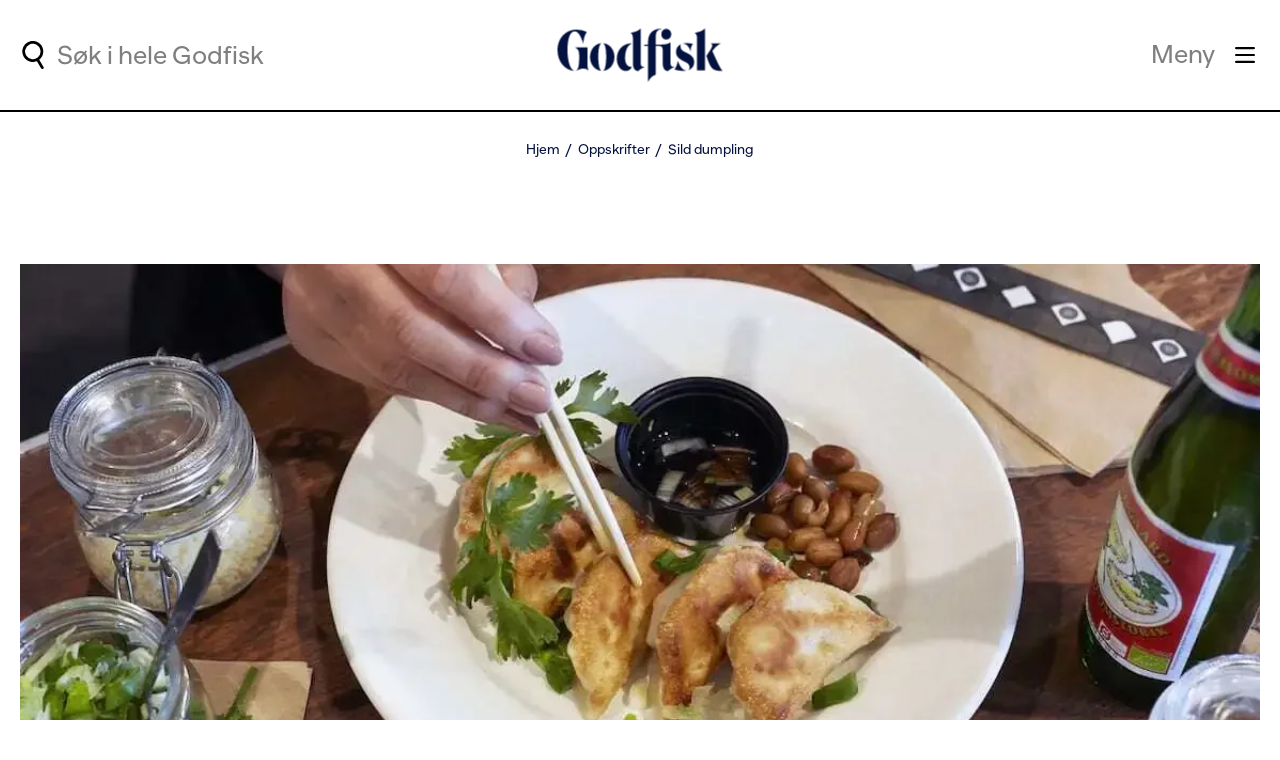

--- FILE ---
content_type: text/html; charset=utf-8
request_url: https://www.godfisk.no/oppskrifter/sild/sild-dumpling/
body_size: 18456
content:
<!DOCTYPE html>
<html lang="no">
<head prefix="og: http://ogp.me/ns#">
	<meta charset="utf-8" />
	<meta name="viewport" content="width=device-width, initial-scale=1, shrink-to-fit=no" />
	<title>

Sild dumpling | Oppskrift - Godfisk	</title>

	
        <meta name="description" content="Dumplings er fylte hvetedeigsputer som kan varieres i det uendelige. Oppskriften med sild og selleri er en ny variant!"/>
        <meta property="og:title" content="Sild dumpling | Oppskrift"/>
        <meta property="og:url" content="https://www.godfisk.no/oppskrifter/sild/sild-dumpling/"/>
            <meta property="og:description" content="Dumplings er fylte hvetedeigsputer som kan varieres i det uendelige. Oppskriften med sild og selleri er en ny variant!"/>
            <meta property="og:type" content="article"/>
            <meta property="og:image" content="https://www.godfisk.no/contentassets/f6ab5329a0494d0a82b2ac2a6f09ea52/full_file_1497362279.jpg?width=1200&amp;height=630&amp;transform=DownFill&amp;hash=5b8b914042b7e5ea20cc3ba62bf1eaf2"/>
            <link rel="canonical" href="https://www.godfisk.no/oppskrifter/sild/sild-dumpling/"/>

	
	
		<script type="application/ld+json">
			{"@type":"Recipe","@context":"http://schema.org","author":{"@type":"Organization","name":"Norges sjømatråd"},"cookTime":"PT55M","prepTime":"PT0S","datePublished":"2017-10-10","description":"Dumplings er fylte hvetedeigsputer som kan varieres i det uendelige. Oppskriften med sild og selleri er hentet ut av det hippe gatematsmarkedet VIPPA i Oslo.  ","image":["https://www.godfisk.no/contentassets/f6ab5329a0494d0a82b2ac2a6f09ea52/full_file_1497362279.jpg?width=1640&height=1640&transform=DownFill&hash=a6ba1cbd59d8853fec8433f992a03363","https://www.godfisk.no/contentassets/f6ab5329a0494d0a82b2ac2a6f09ea52/full_file_1497362279.jpg?width=1640&height=1230&transform=DownFill&hash=28efbf8f3cc67944de5d82cb627dbfb7","https://www.godfisk.no/contentassets/f6ab5329a0494d0a82b2ac2a6f09ea52/full_file_1497362279.jpg?width=1640&height=923&transform=DownFill&hash=8d4d35a79a7930693b96eb1643b6655a"],"recipeIngredient":["500 g kryddersild","500 g selleri","2 ts pepper, hvit","500 g hvetemel","1 ts salt","2.5 dl vann","60 g solsikkeolje","1 dl vann","1 stk lime","8 ss hoisinsaus","2 ss ketjap manis","1 ss sesamfrø"],"name":"Sild dumpling","recipeInstructions":"Skj&aelig;r kryddersild og selleri i sm&aring; biter. Bland sammen sild, selleri og hvit pepper. Ha hvetemel og salt i en bolle, og r&oslash;r inn lunket vann gradvis. Kna deigen jevn, og start med 1/3 av deigen. Pakk resterende 2/3 av deigen inn i plastfolie. Deigen til en lang p&oslash;lse og skj&aelig;r den i ca. 12 sm&aring; biter. Ha mel p&aring; benken og kjevle ut deigbitene til ca. 2 mm tykkelse. Bruk gjerne rund utstikker eller et kj&oslash;kkenglass til &aring; stikke ut sm&aring; sirkler med 6-8 cm i diameter. Ha en god teskje fyll i hver dumpling, bruk litt vann som lim langs kanten p&aring; den ene siden, og brett deigen sammen. Ha solsikkeolje i en varm stekepanne, ha i dumplingsene og brun dem raskt til den har f&aring;tt en gyllen farge p&aring; den ene siden. Hell p&aring; vann og legg p&aring; lokk, og la det koke til alt vannet har fordampet. Ta av lokket og la dem steke videre i 2 minutter. Dippsaus Press saften av lime. Bland limesaft sammen med hoisinasus, kecap manis og sesamfr&oslash;. Server dumplings med dippsaus og tilbeh&oslash;r av eget &oslash;nske.&nbsp; ","recipeYield":4,"aggregateRating":{"@type":"AggregateRating","ratingValue":5,"ratingCount":1}}
		</script>



	<link rel="stylesheet" href="/Godfisk/Frontend/style.8cca339561ece1585710.css" />
	<!-- Google Consent Mode -->
<script>
    window.dataLayer = window.dataLayer || [];
    function gtag() { dataLayer.push(arguments); }
        gtag('consent', 'default', {
            'ad_storage': 'denied',
            'ad_user_data': 'denied',
            'ad_personalization': 'denied',
            'analytics_storage': 'denied',
            'wait_for_update': 500
        });
        gtag('set', 'ads_data_redaction', true);
</script>
<!-- /End Google Consent Mode -->
<script id="CookieConsent" src="https://policy.app.cookieinformation.com/uc.js" data-culture="NB" type="text/javascript" data-gcm-version="2.0"></script>
<script>
!function(T,l,y){var S=T.location,k="script",D="instrumentationKey",C="ingestionendpoint",I="disableExceptionTracking",E="ai.device.",b="toLowerCase",w="crossOrigin",N="POST",e="appInsightsSDK",t=y.name||"appInsights";(y.name||T[e])&&(T[e]=t);var n=T[t]||function(d){var g=!1,f=!1,m={initialize:!0,queue:[],sv:"5",version:2,config:d};function v(e,t){var n={},a="Browser";return n[E+"id"]=a[b](),n[E+"type"]=a,n["ai.operation.name"]=S&&S.pathname||"_unknown_",n["ai.internal.sdkVersion"]="javascript:snippet_"+(m.sv||m.version),{time:function(){var e=new Date;function t(e){var t=""+e;return 1===t.length&&(t="0"+t),t}return e.getUTCFullYear()+"-"+t(1+e.getUTCMonth())+"-"+t(e.getUTCDate())+"T"+t(e.getUTCHours())+":"+t(e.getUTCMinutes())+":"+t(e.getUTCSeconds())+"."+((e.getUTCMilliseconds()/1e3).toFixed(3)+"").slice(2,5)+"Z"}(),iKey:e,name:"Microsoft.ApplicationInsights."+e.replace(/-/g,"")+"."+t,sampleRate:100,tags:n,data:{baseData:{ver:2}}}}var h=d.url||y.src;if(h){function a(e){var t,n,a,i,r,o,s,c,u,p,l;g=!0,m.queue=[],f||(f=!0,t=h,s=function(){var e={},t=d.connectionString;if(t)for(var n=t.split(";"),a=0;a<n.length;a++){var i=n[a].split("=");2===i.length&&(e[i[0][b]()]=i[1])}if(!e[C]){var r=e.endpointsuffix,o=r?e.location:null;e[C]="https://"+(o?o+".":"")+"dc."+(r||"services.visualstudio.com")}return e}(),c=s[D]||d[D]||"",u=s[C],p=u?u+"/v2/track":d.endpointUrl,(l=[]).push((n="SDK LOAD Failure: Failed to load Application Insights SDK script (See stack for details)",a=t,i=p,(o=(r=v(c,"Exception")).data).baseType="ExceptionData",o.baseData.exceptions=[{typeName:"SDKLoadFailed",message:n.replace(/\./g,"-"),hasFullStack:!1,stack:n+"\nSnippet failed to load ["+a+"] -- Telemetry is disabled\nHelp Link: https://go.microsoft.com/fwlink/?linkid=2128109\nHost: "+(S&&S.pathname||"_unknown_")+"\nEndpoint: "+i,parsedStack:[]}],r)),l.push(function(e,t,n,a){var i=v(c,"Message"),r=i.data;r.baseType="MessageData";var o=r.baseData;return o.message='AI (Internal): 99 message:"'+("SDK LOAD Failure: Failed to load Application Insights SDK script (See stack for details) ("+n+")").replace(/\"/g,"")+'"',o.properties={endpoint:a},i}(0,0,t,p)),function(e,t){if(JSON){var n=T.fetch;if(n&&!y.useXhr)n(t,{method:N,body:JSON.stringify(e),mode:"cors"});else if(XMLHttpRequest){var a=new XMLHttpRequest;a.open(N,t),a.setRequestHeader("Content-type","application/json"),a.send(JSON.stringify(e))}}}(l,p))}function i(e,t){f||setTimeout(function(){!t&&m.core||a()},500)}var e=function(){var n=l.createElement(k);n.src=h;var e=y[w];return!e&&""!==e||"undefined"==n[w]||(n[w]=e),n.onload=i,n.onerror=a,n.onreadystatechange=function(e,t){"loaded"!==n.readyState&&"complete"!==n.readyState||i(0,t)},n}();y.ld<0?l.getElementsByTagName("head")[0].appendChild(e):setTimeout(function(){l.getElementsByTagName(k)[0].parentNode.appendChild(e)},y.ld||0)}try{m.cookie=l.cookie}catch(p){}function t(e){for(;e.length;)!function(t){m[t]=function(){var e=arguments;g||m.queue.push(function(){m[t].apply(m,e)})}}(e.pop())}var n="track",r="TrackPage",o="TrackEvent";t([n+"Event",n+"PageView",n+"Exception",n+"Trace",n+"DependencyData",n+"Metric",n+"PageViewPerformance","start"+r,"stop"+r,"start"+o,"stop"+o,"addTelemetryInitializer","setAuthenticatedUserContext","clearAuthenticatedUserContext","flush"]),m.SeverityLevel={Verbose:0,Information:1,Warning:2,Error:3,Critical:4};var s=(d.extensionConfig||{}).ApplicationInsightsAnalytics||{};if(!0!==d[I]&&!0!==s[I]){var c="onerror";t(["_"+c]);var u=T[c];T[c]=function(e,t,n,a,i){var r=u&&u(e,t,n,a,i);return!0!==r&&m["_"+c]({message:e,url:t,lineNumber:n,columnNumber:a,error:i}),r},d.autoExceptionInstrumented=!0}return m}(y.cfg);function a(){y.onInit&&y.onInit(n)}(T[t]=n).queue&&0===n.queue.length?(n.queue.push(a),n.trackPageView({})):a()}(window,document,{src: "https://js.monitor.azure.com/scripts/b/ai.2.gbl.min.js", crossOrigin: "anonymous", cfg: {instrumentationKey:'3f31149f-7577-45f2-8777-f8664c92becb', disableCookiesUsage: false }});
</script>


	<script>
        dataLayer = [
            {
                'pageType': 'B2C - Godfisk',
                'country': 'no',
                'pageCategory': 'Recipe page'
            }
        ];
    </script>

<!-- Google Tag Manager -->
<script>(function(w,d,s,l,i){w[l]=w[l]||[];w[l].push({'gtm.start':
new Date().getTime(),event:'gtm.js'});var f=d.getElementsByTagName(s)[0],
j=d.createElement(s),dl=l!='dataLayer'?'&l='+l:'';j.async=true;j.src=
'https://www.googletagmanager.com/gtm.js?id='+i+dl;f.parentNode.insertBefore(j,f);
})(window,document,'script','dataLayer','GTM-MNCRB3M');</script>
<!-- End Google Tag Manager -->
	<link rel="icon" href="/Godfisk/Frontend/assets/favicons/favicon.ico" type="image/x-icon" />
	<link rel="apple-touch-icon" sizes="57x57" href="/Godfisk/Frontend/assets/favicons/apple-icon-57x57.png" />
	<link rel="apple-touch-icon" sizes="60x60" href="/Godfisk/Frontend/assets/favicons/apple-icon-60x60.png" />
	<link rel="apple-touch-icon" sizes="72x72" href="/Godfisk/Frontend/assets/favicons/apple-icon-72x72.png" />
	<link rel="apple-touch-icon" sizes="76x76" href="/Godfisk/Frontend/assets/favicons/apple-icon-76x76.png" />
	<link rel="apple-touch-icon" sizes="114x114" href="/Godfisk/Frontend/assets/favicons/apple-icon-114x114.png" />
	<link rel="apple-touch-icon" sizes="120x120" href="/Godfisk/Frontend/assets/favicons/apple-icon-120x120.png" />
	<link rel="apple-touch-icon" sizes="144x144" href="/Godfisk/Frontend/assets/favicons/apple-icon-144x144.png" />
	<link rel="apple-touch-icon" sizes="152x152" href="/Godfisk/Frontend/assets/favicons/apple-icon-152x152.png" />
	<link rel="apple-touch-icon" sizes="180x180" href="/Godfisk/Frontend/assets/favicons/apple-icon-180x180.png" />
	<link rel="icon" type="image/png" sizes="192x192" href="/Godfisk/Frontend/assets/favicons/android-icon-192x192.png" />
	<link rel="icon" type="image/png" sizes="32x32" href="/Godfisk/Frontend/assets/favicons/favicon-32x32.png" />
	<link rel="icon" type="image/png" sizes="96x96" href="/Godfisk/Frontend/assets/favicons/favicon-96x96.png" />
	<link rel="icon" type="image/png" sizes="16x16" href="/Godfisk/Frontend/assets/favicons/favicon-16x16.png" />
	<link rel="manifest" href="/Godfisk/Frontend/assets/favicons/manifest.json" />
	<meta name="msapplication-TileColor" content="#03123f" />
	<meta name="msapplication-TileImage" content="/Godfisk/Frontend/assets/favicons/ms-icon-144x144.png" />
	<meta name="theme-color" content="#ffffff" />

			<link rel="preload" href="/Godfisk/Frontend/assets/fonts/BananaGrotesk-Bold.025adead3016b2e70ebf.woff" as="font" type="font/woff" crossorigin>
			<link rel="preload" href="/Godfisk/Frontend/assets/fonts/BananaGrotesk-Regular.94bc0a09c36298835bf3.woff" as="font" type="font/woff" crossorigin>
			<link rel="preload" href="/Godfisk/Frontend/assets/fonts/Roslindale-DisplayCondensedRegular.39c99c304dceeedbbac7.woff" as="font" type="font/woff" crossorigin>
			<link rel="preload" href="/Godfisk/Frontend/assets/fonts/Roslindale-DisplayCondensedItalic.90a8514777eb75d86c8c.woff" as="font" type="font/woff" crossorigin>
			<link rel="preload" href="/Godfisk/Frontend/assets/fonts/BananaGrotesk-Medium.d663eb212b1e0efbb9d6.woff" as="font" type="font/woff" crossorigin>
			<link rel="preload" href="/Godfisk/Frontend/assets/fonts/BananaGrotesk-Bold.419769a681978463aa38.woff2" as="font" type="font/woff2" crossorigin>
			<link rel="preload" href="/Godfisk/Frontend/assets/fonts/Roslindale-DisplayCondensedItalic.a81e4c3288b4f1be12a8.woff2" as="font" type="font/woff2" crossorigin>
			<link rel="preload" href="/Godfisk/Frontend/assets/fonts/BananaGrotesk-Regular.91aa8f0fc6adebf699e3.woff2" as="font" type="font/woff2" crossorigin>
			<link rel="preload" href="/Godfisk/Frontend/assets/fonts/BananaGrotesk-Medium.67b31512b41d5be0a603.woff2" as="font" type="font/woff2" crossorigin>
			<link rel="preload" href="/Godfisk/Frontend/assets/fonts/Roslindale-DisplayCondensedRegular.d12f51ed96183445379e.woff2" as="font" type="font/woff2" crossorigin>
</head>
<body>
	<div id="react_b26681c8e6e744fa9fb62f3b805ef058"><a class="skip-to-main" role="button" href="#main-content">Gå til hovedinnhold</a></div>
	<!--[if lt IE 9]>
		<p class="browsehappy__text">You are using an &lt;strong&gt;outdated&lt;/strong&gt;  browser. Please &lt;a href=&#x27;http://browsehappy.com/&#x27;&gt;upgrade your browser&lt;/a&gt; to improve your experience.</p>
	<![endif]-->

<!-- Google Tag Manager (noscript) -->
<noscript><iframe src="https://www.googletagmanager.com/ns.html?id=GTM-MNCRB3M"
height="0" width="0" style="display:none;visibility:hidden"></iframe></noscript>
<!-- End Google Tag Manager (noscript) -->	

	


<div class="page__root ">

<header class="page__header">
    

<div id="react_b6c2dd37358d4b31b1b1f8a8aac84a50"><div class="header"><div class="header__container"><div class="quick-search header__quick-search"><button class="quick-search__btn quick-search__btn_mobile quick-search__label-btn" aria-label="Utfør søk" aria-expanded="false" aria-controls="quick-search-form"><svg width="19.34" height="25.34" data-name="Layer 1" viewBox="0 0 19.34 25.34" class="icon quick-search__icon -use-fill-color" focusable="false" style="color:#000"><g fill="none" stroke="currentColor" stroke-miterlimit="10" stroke-width="2.5"><path d="M1.54 7.36a8.25 8.25 0 1 1 .82 6.25 8.13 8.13 0 0 1-.82-6.25Z"></path><path stroke-linecap="round" d="m13.73 16.74 4.36 7.35"></path></g></svg></button><div class="quick-search__wrapper"><div class="quick-search__container"><button aria-label="Utfør søk" class="quick-search__btn quick-search__btn_desktop quick-search__label-btn" aria-expanded="false" aria-controls="quick-search-form"><svg width="19.34" height="25.34" data-name="Layer 1" viewBox="0 0 19.34 25.34" class="icon quick-search__icon -use-fill-color" focusable="false" style="color:#000"><g fill="none" stroke="currentColor" stroke-miterlimit="10" stroke-width="2.5"><path d="M1.54 7.36a8.25 8.25 0 1 1 .82 6.25 8.13 8.13 0 0 1-.82-6.25Z"></path><path stroke-linecap="round" d="m13.73 16.74 4.36 7.35"></path></g></svg></button><div class="quick-search__form-holder" aria-hidden="true" id="quick-search-form"><form class="search-form search-form_in-header" role="search" aria-label="Søkeskjema for hurtigsøk" action="/sok/" method="get"><div role="combobox" aria-haspopup="listbox" aria-owns="react-autowhatever-1" aria-expanded="false" class="react-autosuggest__container"><input type="search" autoComplete="off" aria-autocomplete="list" aria-controls="react-autowhatever-1" class="react-autosuggest__input" placeholder="Søk i hele Godfisk" aria-label="Søkefelt for hurtigsøk" name="q" value=""/><div aria-label="Foreslåtte søketermer for hurtigsøk" id="react-autowhatever-1" role="listbox" class="react-autosuggest__suggestions-container"></div></div><button class="search-form__button"><span class="search-form__button-text">Søk</span></button></form><button aria-label="Hide quick search" class="quick-search__btn quick-search__btn_mobile"><svg width="20.5" height="19.5" data-name="Layer 1" viewBox="0 0 20.5 19.5" class="icon quick-search__icon -use-fill-color" focusable="false" style="color:#000"><g fill="none" stroke="currentColor" stroke-linecap="round" stroke-miterlimit="10" stroke-width="2.5"><path d="m1.25 1.25 18 17M1.25 18.25l18-17"></path></g></svg></button></div></div></div></div><a class="logo header__logo" href="/"><picture class="image logo__image image_size_header-logo"><img class="image__img" src="/siteassets/system/header-logo.svg" alt="Godfisk logo med nisselue"/></picture></a><div class="header-menu"><button class="header-menu__toggle-button" aria-label="Meny" aria-haspopup="true" aria-controls="header-menu-panel"><span class="header-menu__toggle-button-text">Meny</span><svg width="22.5" height="18.5" data-name="Layer 1" viewBox="0 0 22.5 18.5" class="icon header-menu__toggle-button-icon" focusable="false"><g fill="none" stroke="currentColor" stroke-linecap="round" stroke-miterlimit="10" stroke-width="2.5"><path d="M1.25 1.25h20M1.25 9.25h20M1.25 17.25h20"></path></g></svg></button><div class="header-menu__panel" id="header-menu-panel" role="dialog" aria-hidden="true" aria-label="Modalvindu for hovedmeny"><button class="header-menu__search-trigger" aria-label="Utfør søk"><svg width="19.34" height="25.34" data-name="Layer 1" viewBox="0 0 19.34 25.34" class="icon -use-fill-color" focusable="false" style="color:#000"><g fill="none" stroke="currentColor" stroke-miterlimit="10" stroke-width="2.5"><path d="M1.54 7.36a8.25 8.25 0 1 1 .82 6.25 8.13 8.13 0 0 1-.82-6.25Z"></path><path stroke-linecap="round" d="m13.73 16.74 4.36 7.35"></path></g></svg><span class="header-menu__search-trigger-text"></span></button><div class="header-menu__panel-content"><ul class="header-menu__main-section"><li class="header-menu__main-section-item"><a href="/oppskrifter/" class="link header-menu__main-section-link" tabindex="-1">Oppskrifter</a><svg width="16" height="16" data-name="Layer 1" viewBox="0 0 16 16" class="icon header-menu__main-section-icon" focusable="false"><g fill="none" stroke="currentColor" stroke-linecap="round" stroke-linejoin="round" stroke-width="2"><path d="M1 8h14M8 1l7 7-7 7"></path></g></svg></li><li class="header-menu__main-section-item"><a href="/inspirasjon/" class="link header-menu__main-section-link" tabindex="-1">Inspirasjon</a><svg width="16" height="16" data-name="Layer 1" viewBox="0 0 16 16" class="icon header-menu__main-section-icon" focusable="false"><g fill="none" stroke="currentColor" stroke-linecap="round" stroke-linejoin="round" stroke-width="2"><path d="M1 8h14M8 1l7 7-7 7"></path></g></svg></li><li class="header-menu__main-section-item"><a href="/sjomatskolen/" class="link header-menu__main-section-link" tabindex="-1">Sjømatskolen</a><svg width="16" height="16" data-name="Layer 1" viewBox="0 0 16 16" class="icon header-menu__main-section-icon" focusable="false"><g fill="none" stroke="currentColor" stroke-linecap="round" stroke-linejoin="round" stroke-width="2"><path d="M1 8h14M8 1l7 7-7 7"></path></g></svg></li><li class="header-menu__main-section-item"><a href="/sesonger/" class="link header-menu__main-section-link" tabindex="-1">Sesonger</a><svg width="16" height="16" data-name="Layer 1" viewBox="0 0 16 16" class="icon header-menu__main-section-icon" focusable="false"><g fill="none" stroke="currentColor" stroke-linecap="round" stroke-linejoin="round" stroke-width="2"><path d="M1 8h14M8 1l7 7-7 7"></path></g></svg></li></ul><div class="header-menu__bottom-group"><div class="header-menu__section"><h3 class="header-menu__section-heading">Om oss</h3><ul class="header-menu__section-items"><li class="header-menu__section-item"><a href="/om-oss/godfisk/" class="link header-menu__section-link" tabindex="-1">Godfisk</a></li><li class="header-menu__section-item"><a href="/om-oss/3iuka/" class="link header-menu__section-link" tabindex="-1">3iuka</a></li></ul></div><div class="header-menu__section"><h3 class="header-menu__section-heading">Følg oss</h3><ul class="header-menu__section-items"><li class="header-menu__section-item"><a href="https://www.facebook.com/godfisk" class="link header-menu__section-link" tabindex="-1">Facebook</a></li><li class="header-menu__section-item"><a href="https://www.instagram.com/godfisk.no/" class="link header-menu__section-link" tabindex="-1">Instagram</a></li></ul></div></div></div></div></div></div></div></div>
</header>
    
    <div class="page__breabcrumbs">
        <div id="react_b7f5497a85a44681a17a10828ed4d31e"><nav class="breadcrumbs" aria-label="Smulesti"><ol class="breadcrumbs__items"><li class="breadcrumbs__item"><a href="/" class="breadcrumbs__link">Hjem</a></li><li class="breadcrumbs__item"><a href="/oppskrifter/" class="breadcrumbs__link">Oppskrifter</a></li><li class="breadcrumbs__item"><a href="/oppskrifter/sild/sild-dumpling/" aria-current="page" class="breadcrumbs__link">Sild dumpling</a></li></ol></nav></div>
    </div>

<script type="application/ld+json">
        {
          "@context": "https://schema.org",
          "@type": "BreadcrumbList",
          "itemListElement": [
{
                    "@type": "ListItem"
                    ,"position": 1
                    ,"name": "Hjem"
,"item": "https://www.godfisk.no/"                },{
                    "@type": "ListItem"
                    ,"position": 2
                    ,"name": "Oppskrifter"
,"item": "https://www.godfisk.no/oppskrifter/"                },{
                    "@type": "ListItem"
                    ,"position": 3
                    ,"name": "Sild dumpling"
,"item": "https://www.godfisk.no/oppskrifter/sild/sild-dumpling/"                }]
        }
</script>

    <main class="page__content" id="main-content">
        

	<div class="content-area">
		<div id="react_ac4f9a2770e0411a8152c8f4f66d9d7d"><div class="top-image-block"><div class="top-image-block__container"><div class="top-image-block__images"><div class="top-image-block__image"><picture class="image image_size_top-image"><source media="(max-width: 390px)" srcSet="/contentassets/f6ab5329a0494d0a82b2ac2a6f09ea52/full_file_1497362279.jpg?width=350&amp;height=231&amp;transform=downFill&amp;hash=9d49f12989b1eaaf2d96ec6702bb732a 1x, /contentassets/f6ab5329a0494d0a82b2ac2a6f09ea52/full_file_1497362279.jpg?width=700&amp;height=462&amp;transform=downFill&amp;hash=b56eaf48215f907722062dc6546a44d1 2x"/><source media="(max-width: 430px)" srcSet="/contentassets/f6ab5329a0494d0a82b2ac2a6f09ea52/full_file_1497362279.jpg?width=390&amp;height=258&amp;transform=downFill&amp;hash=042a5043ffcf02990517ee0fa99f8b6b 1x, /contentassets/f6ab5329a0494d0a82b2ac2a6f09ea52/full_file_1497362279.jpg?width=780&amp;height=516&amp;transform=downFill&amp;hash=1843ae6ba98c0d83982f6258a0b98055 2x"/><source media="(max-width: 768px)" srcSet="/contentassets/f6ab5329a0494d0a82b2ac2a6f09ea52/full_file_1497362279.jpg?width=728&amp;height=360&amp;transform=downFill&amp;hash=ca398f59251394c172a869cb08e72f78 1x, /contentassets/f6ab5329a0494d0a82b2ac2a6f09ea52/full_file_1497362279.jpg?width=1456&amp;height=720&amp;transform=downFill&amp;hash=0bbd62df8f3c1e0b5a673fbcfb7ad099 2x"/><source media="(max-width: 1024px)" srcSet="/contentassets/f6ab5329a0494d0a82b2ac2a6f09ea52/full_file_1497362279.jpg?width=984&amp;height=486&amp;transform=downFill&amp;hash=6e0f861bacc2dceb925a3643ec4918d4 1x, /contentassets/f6ab5329a0494d0a82b2ac2a6f09ea52/full_file_1497362279.jpg?width=1968&amp;height=972&amp;transform=downFill&amp;hash=d8df06fd01f19b952904b73adb501a4f 2x"/><source media="(max-width: 1280px)" srcSet="/contentassets/f6ab5329a0494d0a82b2ac2a6f09ea52/full_file_1497362279.jpg?width=1240&amp;height=613&amp;transform=downFill&amp;hash=3ef42bc01088a8f1ac2641e92e8aade7 1x, /contentassets/f6ab5329a0494d0a82b2ac2a6f09ea52/full_file_1497362279.jpg?width=2480&amp;height=1226&amp;transform=downFill&amp;hash=5e59c76f3e596f4bbb9a1dbc2a331f34 2x"/><source media="(max-width: 1366px)" srcSet="/contentassets/f6ab5329a0494d0a82b2ac2a6f09ea52/full_file_1497362279.jpg?width=1326&amp;height=655&amp;transform=downFill&amp;hash=3f4562a86129480732cab9a07d9abc44 1x, /contentassets/f6ab5329a0494d0a82b2ac2a6f09ea52/full_file_1497362279.jpg?width=2652&amp;height=1310&amp;transform=downFill&amp;hash=ec62ecdeb7b97a9b1eae1cc9f86d3441 2x"/><source media="(min-width: 1366px)" srcSet="/contentassets/f6ab5329a0494d0a82b2ac2a6f09ea52/full_file_1497362279.jpg?width=1640&amp;height=810&amp;transform=downFill&amp;hash=5ae6a2f94d871ce0fde2e4b545e194aa 1x, /contentassets/f6ab5329a0494d0a82b2ac2a6f09ea52/full_file_1497362279.jpg?width=3280&amp;height=1620&amp;transform=downFill&amp;hash=184c7c4c9b691328c56c8f2f291b993b 2x"/><img fetchpriority="high" class="image__img" src="/contentassets/f6ab5329a0494d0a82b2ac2a6f09ea52/full_file_1497362279.jpg" alt="Sild dumpling"/></picture></div></div><div class="top-image-block__image-caption">Foto: Norwegian Seafood Council</div></div></div></div>
	</div>

	<div class="recipe-page__meta-panel">
			<div class="recipe-page__categories">
				<div id="react_61854c813aab4bb2bb33e47e46a4311a"><ul class="colored-tags-list"><li class="colored-tags-list__item"><div class="colored-tag colored-tags-list__item-link" style="background-color:#C5F6FF"><span class="colored-tag__text">Sild</span></div></li><li class="colored-tags-list__item"><div class="colored-tag colored-tags-list__item-link" style="background-color:#FF8977"><span class="colored-tag__text">Middels</span></div></li><li class="colored-tags-list__item"><div class="colored-tag colored-tags-list__item-link" style="background-color:#E5F8FE"><span class="colored-tag__text">Småretter</span></div></li><li class="colored-tags-list__item"><div class="colored-tag colored-tags-list__item-link" style="background-color:#F9D7B5"><span class="colored-tag__text">Tapas</span></div></li><li class="colored-tags-list__item"><div class="colored-tag colored-tags-list__item-link" style="background-color:#FFEA79"><span class="colored-tag__text">Stekt</span></div></li></ul></div>
			</div>
			<div class="recipe-page__details">
				<div id="react_ab16a1289c4641c38167cf6ccf1b3bfe"><div class="recipe-details"><div class="icon-label recipe-details__item" tabindex="0"><svg width="22.38" height="22.38" data-name="Layer 1" viewBox="0 0 22.38 22.38" class="icon icon-label__icon" focusable="false"><g fill="none" stroke-width="2.5"><path stroke="#000" stroke-miterlimit="10" d="M1.59 8.61a9.95 9.95 0 1 1 1 7.55 9.95 9.95 0 0 1-1-7.55Z"></path><path stroke="currentColor" stroke-linecap="round" stroke-linejoin="round" d="M11.19 5.65v5.84l3.6 2.22"></path></g></svg><span class="icon-label__text icon-label__text_hidden">Cooking time</span><span class="icon-label__text">50-60 min</span></div><div class="icon-label recipe-details__item" tabindex="0"><svg width="24" height="24" fill="none" viewBox="0 0 24 24" class="icon icon-label__icon" focusable="false"><path fill="currentColor" d="M18 3c-2.297 0-4.477.494-6.451 1.367A11.94 11.94 0 0 0 6 3C2.686 3 0 5.684 0 9c0 2.903 1.718 5.324 4 5.879v5.12C4 20.55 4.45 21 5 21h14c.55 0 1-.45 1-1V14.19c2.39-1.038 4-2.972 4-5.191 0-3.316-2.685-6-6-6m-2 10H9v2h7c.691 0 1.359-.073 2-.197V19H6v-5.691l-1.528-.373C3.062 12.592 2 10.9 2 8.999c0-2.205 1.794-4 4-4 1.149 0 2.264.204 3.317.574a16 16 0 0 0-2.63 2.114L8.1 9.1A13.9 13.9 0 0 1 18 4.999c2.207 0 4 1.795 4 4 0 2.17-2.747 4-6 4z"></path></svg><span class="icon-label__text icon-label__text_hidden">Difficulty level</span><span class="icon-label__text">Middels</span></div><div class="icon-label recipe-details__item" tabindex="0"><svg width="25" height="24" fill="none" viewBox="0 0 25 24" class="icon icon-label__icon" focusable="false"><path stroke="#000" stroke-linejoin="round" stroke-width="2" d="m12.78 1.5 2.583 7.946h8.355l-6.76 4.911 2.582 7.947-6.76-4.911-6.759 4.91 2.582-7.946-6.76-4.91H10.2z"></path></svg><span class="icon-label__text icon-label__text_hidden">Vurdering</span><span class="icon-label__text">5/5</span></div></div></div>
			</div>
	</div>

<h1 class="page-heading">
	<span class="page-heading__text">Sild dumpling</span>
</h1>

	<div class="recipe-page__intro">
		<div class="poor-text recipe-page__intro-text">
			

<section><p>Dumplings er fylte hvetedeigsputer som kan varieres i det uendelige. Oppskriften med sild og selleri er hentet ut av det hippe gatematsmarkedet VIPPA i Oslo. </p></section>

		</div>
	</div>

	<div class="recipe-page__screen-wake-lock-button recipe-page__screen-wake-lock-button_mobile">
		<div id="react_7cd898009ee3485ba4702315a386abe3"><div class="screen-wake-lock-button"><span class="screen-wake-lock-button__label">Unngå at skjermen går i dvale</span><button class="link-button screen-wake-lock-button__btn link-button_size-small link-button_theme-green-hover"><span class="link-button__text">Skru på matlagingsmodus</span></button></div></div>
	</div>

<div class="recipe-page__columns">
		<div class="recipe-page__column">
			<div id="react_ff362117246c413585a8b4a4b1ab46fd"><div class="expandable-panel"><h2 class="expandable-panel__toggle" aria-expanded="false"><svg width="27.5" height="27.5" data-name="Layer 1" viewBox="0 0 27.5 27.5" class="icon expandable-panel__toggle-icon" focusable="false"><path fill="none" stroke="currentColor" stroke-linecap="round" stroke-miterlimit="10" stroke-width="2.5" d="M13.81 26.25v-25M1.25 13.28h25"></path></svg><span class="expandable-panel__toggle-text">Vis ingredienser</span></h2><div class="expandable-panel__content"><section class="ingredients"><h2 class="ingredients__heading">Ingredienser</h2><div class="ingredients__servings"><label class="ingredients__servings-label" for="servingsCount">Porsjoner</label><div class="ingredients__servings-panel"><input class="ingredients__servings-count" id="servingsCount" type="number" min="1" value="4"/><button class="ingredients__servings-button ingredients__servings-button_plus" tabindex="0" aria-label="Høyere antall porsjoner">+</button><button class="ingredients__servings-button ingredients__servings-button_minus" tabindex="0" aria-label="Lavere antall porsjoner">-</button></div></div><form aria-live="polite" aria-atomic="true"></form></section></div></div></div>
		</div>
	<div class="recipe-page__column">
		<div class="recipe-page__content">
			<div class="recipe-page__content-header">
					<h2 class="recipe-page__body-headingrecipe-page__body-heading_right-indent">
						Fremgangsm&#xE5;te
					</h2>
					<div class="recipe-page__screen-wake-lock-button recipe-page__screen-wake-lock-button_desktop">
						<div id="react_11d377b30b5f4bd99662c50c4da36618"><div class="screen-wake-lock-button"><span class="screen-wake-lock-button__label">Unngå at skjermen går i dvale</span><button class="link-button screen-wake-lock-button__btn link-button_size-small link-button_theme-green-hover"><span class="link-button__text">Skru på matlagingsmodus</span></button></div></div>
					</div>
			</div>
				<div class="rich-text rich-text_in-recipe">
					
<ul>
<li>Skj&aelig;r kryddersild og selleri i sm&aring; biter.</li>
<li>Bland sammen sild, selleri og hvit pepper.</li>
<li>Ha hvetemel og salt i en bolle, og r&oslash;r inn lunket vann gradvis.</li>
<li>Kna deigen jevn, og start med 1/3 av deigen. Pakk resterende 2/3 av deigen inn i plastfolie.</li>
<li>Deigen til en lang p&oslash;lse og skj&aelig;r den i ca. 12 sm&aring; biter.</li>
<li>Ha mel p&aring; benken og kjevle ut deigbitene til ca. 2 mm tykkelse. Bruk gjerne rund utstikker eller et kj&oslash;kkenglass til &aring; stikke ut sm&aring; sirkler med 6-8 cm i diameter.</li>
<li>Ha en god teskje fyll i hver dumpling, bruk litt vann som lim langs kanten p&aring; den ene siden, og brett deigen sammen.</li>
<li>Ha solsikkeolje i en varm stekepanne, ha i dumplingsene og brun dem raskt til den har f&aring;tt en gyllen farge p&aring; den ene siden.</li>
<li>Hell p&aring; vann og legg p&aring; lokk, og la det koke til alt vannet har fordampet.</li>
<li>Ta av lokket og la dem steke videre i 2 minutter.</li>
</ul>
<h4>Dippsaus</h4>
<ul>
<li>Press saften av lime.</li>
<li>Bland limesaft sammen med hoisinasus, kecap manis og sesamfr&oslash;.</li>
<li>Server dumplings med dippsaus og tilbeh&oslash;r av eget &oslash;nske.&nbsp;</li>
</ul>
				</div>
			<div id="react_b57eab554b5e470898492a13d36d825f"><link rel="preload" as="image" href="/siteassets/system/facebook.svg"/><link rel="preload" as="image" href="/siteassets/system/twitter.svg"/><div class="share-and-rate-recipe-panel recipe-page__share-and-rate-recipe-panel"><h2 class="share-and-rate-recipe-panel__heading">Vil du dele denne oppskriften?</h2><div class="share-and-rate-recipe-panel__content"><div class="share-panel share-and-rate-recipe-panel__share-recipe"><div class="share-panel__container"><ul class="share-panel__list"><li class="share-panel__item"><a href="https://www.facebook.com/sharer/sharer.php?u=https%3A%2F%2Fwww.godfisk.no%2Foppskrifter%2Fsild%2Fsild-dumpling%2F" target="_blank" rel="noopener noreferrer" class="share-panel__button" aria-label="facebook"><img src="/siteassets/system/facebook.svg" alt="facebook" class="share-panel__icon"/></a></li><li class="share-panel__item"><a href="https://twitter.com/intent/tweet?url=https%3A%2F%2Fwww.godfisk.no%2Foppskrifter%2Fsild%2Fsild-dumpling%2F&amp;text=Sild%20dumpling" target="_blank" rel="noopener noreferrer" class="share-panel__button" aria-label="twitter"><img src="/siteassets/system/twitter.svg" alt="twitter" class="share-panel__icon"/></a></li><li class="share-panel__item"><button class="share-panel__button" aria-label="Copy to clipboard"><svg width="21.852" height="22.611" viewBox="0 0 21.852 22.611" class="icon share-panel__icon" focusable="false"><path d="m21.44 11.05-9.19 9.19a6 6 0 0 1-8.49-8.49l9.19-9.19a4 4 0 1 1 5.66 5.66l-9.2 9.19a2 2 0 1 1-2.83-2.83l8.49-8.48" style="fill:none;stroke:#000;stroke-linecap:round;stroke-linejoin:round;stroke-width:2px" transform="translate(-1.002 -.388)"></path></svg></button></li><li class="share-panel__item"><button class="share-panel__button" aria-label="Print page"><svg width="22" height="22" viewBox="0 0 22 22" class="icon share-panel__icon" focusable="false"><g fill="none" stroke="#000" stroke-linecap="round" stroke-linejoin="round" stroke-width="2"><path d="M5 8V1h12v7M5 17H3a2 2 0 0 1-2-2v-5a2 2 0 0 1 2-2h16a2 2 0 0 1 2 2v5a2 2 0 0 1-2 2h-2"></path><path d="M17 13H5v8h12Z"></path></g></svg></button></li></ul><span class="share-panel__link-copied-message">Linken er kopiert til utklippstavlen</span></div></div><div class="rate-recipe share-and-rate-recipe-panel__rate-recipe"><strong class="rate-recipe__heading">Vurder denne oppskriften</strong><div class="rate-recipe__content"><ul class="rate-recipe__items"><li class="rate-recipe__item-container"><button class="rate-recipe__item" aria-label="Gi en stjerne" value="1"><svg width="25" height="24" fill="none" viewBox="0 0 25 24" class="icon rate-recipe__item-icon rate-recipe__item-icon_empty" focusable="false"><path stroke="#000" stroke-linejoin="round" stroke-width="2" d="m12.78 1.5 2.583 7.946h8.355l-6.76 4.911 2.582 7.947-6.76-4.911-6.759 4.91 2.582-7.946-6.76-4.91H10.2z"></path></svg><svg width="25" height="24" fill="none" viewBox="0 0 25 24" class="icon rate-recipe__item-icon rate-recipe__item-icon_full" focusable="false"><path fill="#000" stroke="#000" stroke-linejoin="round" stroke-width="2" d="m12.78 1.5 2.583 7.946h8.355l-6.76 4.911 2.582 7.947-6.76-4.911-6.759 4.91 2.582-7.946-6.76-4.91H10.2z"></path></svg></button></li><li class="rate-recipe__item-container"><button class="rate-recipe__item" aria-label="Gi to stjerner" value="2"><svg width="25" height="24" fill="none" viewBox="0 0 25 24" class="icon rate-recipe__item-icon rate-recipe__item-icon_empty" focusable="false"><path stroke="#000" stroke-linejoin="round" stroke-width="2" d="m12.78 1.5 2.583 7.946h8.355l-6.76 4.911 2.582 7.947-6.76-4.911-6.759 4.91 2.582-7.946-6.76-4.91H10.2z"></path></svg><svg width="25" height="24" fill="none" viewBox="0 0 25 24" class="icon rate-recipe__item-icon rate-recipe__item-icon_full" focusable="false"><path fill="#000" stroke="#000" stroke-linejoin="round" stroke-width="2" d="m12.78 1.5 2.583 7.946h8.355l-6.76 4.911 2.582 7.947-6.76-4.911-6.759 4.91 2.582-7.946-6.76-4.91H10.2z"></path></svg></button></li><li class="rate-recipe__item-container"><button class="rate-recipe__item" aria-label="Gi tre stjerner" value="3"><svg width="25" height="24" fill="none" viewBox="0 0 25 24" class="icon rate-recipe__item-icon rate-recipe__item-icon_empty" focusable="false"><path stroke="#000" stroke-linejoin="round" stroke-width="2" d="m12.78 1.5 2.583 7.946h8.355l-6.76 4.911 2.582 7.947-6.76-4.911-6.759 4.91 2.582-7.946-6.76-4.91H10.2z"></path></svg><svg width="25" height="24" fill="none" viewBox="0 0 25 24" class="icon rate-recipe__item-icon rate-recipe__item-icon_full" focusable="false"><path fill="#000" stroke="#000" stroke-linejoin="round" stroke-width="2" d="m12.78 1.5 2.583 7.946h8.355l-6.76 4.911 2.582 7.947-6.76-4.911-6.759 4.91 2.582-7.946-6.76-4.91H10.2z"></path></svg></button></li><li class="rate-recipe__item-container"><button class="rate-recipe__item" aria-label="Gi fire stjerner" value="4"><svg width="25" height="24" fill="none" viewBox="0 0 25 24" class="icon rate-recipe__item-icon rate-recipe__item-icon_empty" focusable="false"><path stroke="#000" stroke-linejoin="round" stroke-width="2" d="m12.78 1.5 2.583 7.946h8.355l-6.76 4.911 2.582 7.947-6.76-4.911-6.759 4.91 2.582-7.946-6.76-4.91H10.2z"></path></svg><svg width="25" height="24" fill="none" viewBox="0 0 25 24" class="icon rate-recipe__item-icon rate-recipe__item-icon_full" focusable="false"><path fill="#000" stroke="#000" stroke-linejoin="round" stroke-width="2" d="m12.78 1.5 2.583 7.946h8.355l-6.76 4.911 2.582 7.947-6.76-4.911-6.759 4.91 2.582-7.946-6.76-4.91H10.2z"></path></svg></button></li><li class="rate-recipe__item-container"><button class="rate-recipe__item" aria-label="Gi fem stjerner" value="5"><svg width="25" height="24" fill="none" viewBox="0 0 25 24" class="icon rate-recipe__item-icon rate-recipe__item-icon_empty" focusable="false"><path stroke="#000" stroke-linejoin="round" stroke-width="2" d="m12.78 1.5 2.583 7.946h8.355l-6.76 4.911 2.582 7.947-6.76-4.911-6.759 4.91 2.582-7.946-6.76-4.91H10.2z"></path></svg><svg width="25" height="24" fill="none" viewBox="0 0 25 24" class="icon rate-recipe__item-icon rate-recipe__item-icon_full" focusable="false"><path fill="#000" stroke="#000" stroke-linejoin="round" stroke-width="2" d="m12.78 1.5 2.583 7.946h8.355l-6.76 4.911 2.582 7.947-6.76-4.911-6.759 4.91 2.582-7.946-6.76-4.91H10.2z"></path></svg></button></li></ul><div class="rate-recipe__notifications" role="status"></div></div></div></div></div></div>
		</div>
	</div>
</div>


<div id="react_8aeabe9f48934f798f142bdee7943618"><div class="related-recipes-block"><div class="related-recipes-block__grid"><div class="related-items-header related-recipes-block__header"><h2 class="related-items-header__heading">Relaterte oppskrifter</h2></div><div class="related-recipes-block__teasers"><ul class="related-recipes-block__teasers-list"><li class="related-recipes-block__teasers-item"><a href="/oppskrifter/sild/bao-buns-med-sild-og-hoisinsaus/" class="recipe-teaser related-recipes-block__teaser"><div class="recipe-teaser__image-container"><picture class="image recipe-teaser__image image_size_recipe-teaser"><source media="(max-width: 430px)" srcSet="/globalassets/3iuka/godfisk/sild/list-baobuns-sild.jpg?width=390&amp;height=234&amp;transform=downFill&amp;hash=2527cee5a652493d51a327e36284fc92 1x, /globalassets/3iuka/godfisk/sild/list-baobuns-sild.jpg?width=780&amp;height=468&amp;transform=downFill&amp;hash=1d674465a18235096340cd754f5d521e 2x"/><source media="(max-width: 768px)" srcSet="/globalassets/3iuka/godfisk/sild/list-baobuns-sild.jpg?width=324&amp;height=207&amp;transform=downFill&amp;hash=9bd0ebe90f58591474993a5b29a5c8bd 1x, /globalassets/3iuka/godfisk/sild/list-baobuns-sild.jpg?width=648&amp;height=414&amp;transform=downFill&amp;hash=296a9c64d580efbc927e9c8345e75e4a 2x"/><source media="(max-width: 1024px)" srcSet="/globalassets/3iuka/godfisk/sild/list-baobuns-sild.jpg?width=302&amp;height=222&amp;transform=downFill&amp;hash=bf76a3c23a2792cff3aad4ee6c4de427 1x, /globalassets/3iuka/godfisk/sild/list-baobuns-sild.jpg?width=604&amp;height=444&amp;transform=downFill&amp;hash=673a8917cc14d04ea26e1b3f92a5f397 2x"/><source media="(min-width: 1024px)" srcSet="/globalassets/3iuka/godfisk/sild/list-baobuns-sild.jpg?width=380&amp;height=280&amp;transform=downFill&amp;hash=65d6450447aa5a772b759225d57784e2 1x, /globalassets/3iuka/godfisk/sild/list-baobuns-sild.jpg?width=760&amp;height=560&amp;transform=downFill&amp;hash=6359b7cbb383c8de1a668df34d902970 2x"/><img loading="lazy" class="image__img" src="/globalassets/3iuka/godfisk/sild/list-baobuns-sild.jpg" alt="Bao buns med sild"/></picture></div><div class="recipe-teaser__heading-holder"><h3 class="recipe-teaser__heading"><span class="LinesEllipsis  ">Bao buns med kryddersild og hoisinsaus<wbr/></span></h3></div><svg width="24.75" height="17.5" data-name="Layer 1" viewBox="0 0 24.75 17.5" class="icon recipe-teaser__icon" focusable="false"><g fill="none" stroke="currentColor" stroke-linecap="round" stroke-linejoin="round" stroke-width="2.5"><path d="m16.25 16.25 7.25-7.5-7.25-7.5M1.25 8.75H23.5"></path></g></svg><div class="recipe-details recipe-teaser__details recipe-details_small"><div class="icon-label recipe-details__item icon-label_small"><svg width="22.38" height="22.38" data-name="Layer 1" viewBox="0 0 22.38 22.38" class="icon icon-label__icon" focusable="false"><g fill="none" stroke-width="2.5"><path stroke="#000" stroke-miterlimit="10" d="M1.59 8.61a9.95 9.95 0 1 1 1 7.55 9.95 9.95 0 0 1-1-7.55Z"></path><path stroke="currentColor" stroke-linecap="round" stroke-linejoin="round" d="M11.19 5.65v5.84l3.6 2.22"></path></g></svg><span class="icon-label__text icon-label__text_hidden">Cooking time</span><span class="icon-label__text">20 min</span></div><div class="icon-label recipe-details__item icon-label_small"><svg width="24" height="24" fill="none" viewBox="0 0 24 24" class="icon icon-label__icon" focusable="false"><path fill="currentColor" d="M18 3c-2.297 0-4.477.494-6.451 1.367A11.94 11.94 0 0 0 6 3C2.686 3 0 5.684 0 9c0 2.903 1.718 5.324 4 5.879v5.12C4 20.55 4.45 21 5 21h14c.55 0 1-.45 1-1V14.19c2.39-1.038 4-2.972 4-5.191 0-3.316-2.685-6-6-6m-2 10H9v2h7c.691 0 1.359-.073 2-.197V19H6v-5.691l-1.528-.373C3.062 12.592 2 10.9 2 8.999c0-2.205 1.794-4 4-4 1.149 0 2.264.204 3.317.574a16 16 0 0 0-2.63 2.114L8.1 9.1A13.9 13.9 0 0 1 18 4.999c2.207 0 4 1.795 4 4 0 2.17-2.747 4-6 4z"></path></svg><span class="icon-label__text icon-label__text_hidden">Difficulty level</span><span class="icon-label__text">Lett</span></div></div></a></li><li class="related-recipes-block__teasers-item"><a href="/oppskrifter/sild/nottesild/" class="recipe-teaser related-recipes-block__teaser"><div class="recipe-teaser__image-container"><picture class="image recipe-teaser__image image_size_recipe-teaser"><source media="(max-width: 430px)" srcSet="/globalassets/3iuka/godfisk/sild/list-nottesild.jpg?width=390&amp;height=234&amp;transform=downFill&amp;hash=2527cee5a652493d51a327e36284fc92 1x, /globalassets/3iuka/godfisk/sild/list-nottesild.jpg?width=780&amp;height=468&amp;transform=downFill&amp;hash=1d674465a18235096340cd754f5d521e 2x"/><source media="(max-width: 768px)" srcSet="/globalassets/3iuka/godfisk/sild/list-nottesild.jpg?width=324&amp;height=207&amp;transform=downFill&amp;hash=9bd0ebe90f58591474993a5b29a5c8bd 1x, /globalassets/3iuka/godfisk/sild/list-nottesild.jpg?width=648&amp;height=414&amp;transform=downFill&amp;hash=296a9c64d580efbc927e9c8345e75e4a 2x"/><source media="(max-width: 1024px)" srcSet="/globalassets/3iuka/godfisk/sild/list-nottesild.jpg?width=302&amp;height=222&amp;transform=downFill&amp;hash=bf76a3c23a2792cff3aad4ee6c4de427 1x, /globalassets/3iuka/godfisk/sild/list-nottesild.jpg?width=604&amp;height=444&amp;transform=downFill&amp;hash=673a8917cc14d04ea26e1b3f92a5f397 2x"/><source media="(min-width: 1024px)" srcSet="/globalassets/3iuka/godfisk/sild/list-nottesild.jpg?width=380&amp;height=280&amp;transform=downFill&amp;hash=65d6450447aa5a772b759225d57784e2 1x, /globalassets/3iuka/godfisk/sild/list-nottesild.jpg?width=760&amp;height=560&amp;transform=downFill&amp;hash=6359b7cbb383c8de1a668df34d902970 2x"/><img loading="lazy" class="image__img" src="/globalassets/3iuka/godfisk/sild/list-nottesild.jpg" alt="Nøttesild"/></picture></div><div class="recipe-teaser__heading-holder"><h3 class="recipe-teaser__heading"><span class="LinesEllipsis  ">Nøttesild<wbr/></span></h3></div><svg width="24.75" height="17.5" data-name="Layer 1" viewBox="0 0 24.75 17.5" class="icon recipe-teaser__icon" focusable="false"><g fill="none" stroke="currentColor" stroke-linecap="round" stroke-linejoin="round" stroke-width="2.5"><path d="m16.25 16.25 7.25-7.5-7.25-7.5M1.25 8.75H23.5"></path></g></svg><div class="recipe-details recipe-teaser__details recipe-details_small"><div class="icon-label recipe-details__item icon-label_small"><svg width="22.38" height="22.38" data-name="Layer 1" viewBox="0 0 22.38 22.38" class="icon icon-label__icon" focusable="false"><g fill="none" stroke-width="2.5"><path stroke="#000" stroke-miterlimit="10" d="M1.59 8.61a9.95 9.95 0 1 1 1 7.55 9.95 9.95 0 0 1-1-7.55Z"></path><path stroke="currentColor" stroke-linecap="round" stroke-linejoin="round" d="M11.19 5.65v5.84l3.6 2.22"></path></g></svg><span class="icon-label__text icon-label__text_hidden">Cooking time</span><span class="icon-label__text">Over 60 min</span></div><div class="icon-label recipe-details__item icon-label_small"><svg width="24" height="24" fill="none" viewBox="0 0 24 24" class="icon icon-label__icon" focusable="false"><path fill="currentColor" d="M18 3c-2.297 0-4.477.494-6.451 1.367A11.94 11.94 0 0 0 6 3C2.686 3 0 5.684 0 9c0 2.903 1.718 5.324 4 5.879v5.12C4 20.55 4.45 21 5 21h14c.55 0 1-.45 1-1V14.19c2.39-1.038 4-2.972 4-5.191 0-3.316-2.685-6-6-6m-2 10H9v2h7c.691 0 1.359-.073 2-.197V19H6v-5.691l-1.528-.373C3.062 12.592 2 10.9 2 8.999c0-2.205 1.794-4 4-4 1.149 0 2.264.204 3.317.574a16 16 0 0 0-2.63 2.114L8.1 9.1A13.9 13.9 0 0 1 18 4.999c2.207 0 4 1.795 4 4 0 2.17-2.747 4-6 4z"></path></svg><span class="icon-label__text icon-label__text_hidden">Difficulty level</span><span class="icon-label__text">Lett</span></div><div class="icon-label recipe-details__item icon-label_small"><svg width="25" height="24" fill="none" viewBox="0 0 25 24" class="icon icon-label__icon" focusable="false"><path stroke="#000" stroke-linejoin="round" stroke-width="2" d="m12.78 1.5 2.583 7.946h8.355l-6.76 4.911 2.582 7.947-6.76-4.911-6.759 4.91 2.582-7.946-6.76-4.91H10.2z"></path></svg><span class="icon-label__text">4/5</span></div></div></a></li><li class="related-recipes-block__teasers-item"><a href="/oppskrifter/sild/sennepssild-med-eplebiter/" class="recipe-teaser related-recipes-block__teaser"><div class="recipe-teaser__image-container"><picture class="image recipe-teaser__image image_size_recipe-teaser"><source media="(max-width: 430px)" srcSet="/globalassets/3iuka/jul/sennepssild-eple.jpg?width=390&amp;height=234&amp;transform=downFill&amp;hash=2527cee5a652493d51a327e36284fc92 1x, /globalassets/3iuka/jul/sennepssild-eple.jpg?width=780&amp;height=468&amp;transform=downFill&amp;hash=1d674465a18235096340cd754f5d521e 2x"/><source media="(max-width: 768px)" srcSet="/globalassets/3iuka/jul/sennepssild-eple.jpg?width=324&amp;height=207&amp;transform=downFill&amp;hash=9bd0ebe90f58591474993a5b29a5c8bd 1x, /globalassets/3iuka/jul/sennepssild-eple.jpg?width=648&amp;height=414&amp;transform=downFill&amp;hash=296a9c64d580efbc927e9c8345e75e4a 2x"/><source media="(max-width: 1024px)" srcSet="/globalassets/3iuka/jul/sennepssild-eple.jpg?width=302&amp;height=222&amp;transform=downFill&amp;hash=bf76a3c23a2792cff3aad4ee6c4de427 1x, /globalassets/3iuka/jul/sennepssild-eple.jpg?width=604&amp;height=444&amp;transform=downFill&amp;hash=673a8917cc14d04ea26e1b3f92a5f397 2x"/><source media="(min-width: 1024px)" srcSet="/globalassets/3iuka/jul/sennepssild-eple.jpg?width=380&amp;height=280&amp;transform=downFill&amp;hash=65d6450447aa5a772b759225d57784e2 1x, /globalassets/3iuka/jul/sennepssild-eple.jpg?width=760&amp;height=560&amp;transform=downFill&amp;hash=6359b7cbb383c8de1a668df34d902970 2x"/><img loading="lazy" class="image__img" src="/globalassets/3iuka/jul/sennepssild-eple.jpg" alt="Sennepssild med eplebiter"/></picture></div><div class="recipe-teaser__heading-holder"><h3 class="recipe-teaser__heading"><span class="LinesEllipsis  ">Sennepssild med eplebiter<wbr/></span></h3></div><svg width="24.75" height="17.5" data-name="Layer 1" viewBox="0 0 24.75 17.5" class="icon recipe-teaser__icon" focusable="false"><g fill="none" stroke="currentColor" stroke-linecap="round" stroke-linejoin="round" stroke-width="2.5"><path d="m16.25 16.25 7.25-7.5-7.25-7.5M1.25 8.75H23.5"></path></g></svg><div class="recipe-details recipe-teaser__details recipe-details_small"><div class="icon-label recipe-details__item icon-label_small"><svg width="22.38" height="22.38" data-name="Layer 1" viewBox="0 0 22.38 22.38" class="icon icon-label__icon" focusable="false"><g fill="none" stroke-width="2.5"><path stroke="#000" stroke-miterlimit="10" d="M1.59 8.61a9.95 9.95 0 1 1 1 7.55 9.95 9.95 0 0 1-1-7.55Z"></path><path stroke="currentColor" stroke-linecap="round" stroke-linejoin="round" d="M11.19 5.65v5.84l3.6 2.22"></path></g></svg><span class="icon-label__text icon-label__text_hidden">Cooking time</span><span class="icon-label__text">30-40 min</span></div><div class="icon-label recipe-details__item icon-label_small"><svg width="24" height="24" fill="none" viewBox="0 0 24 24" class="icon icon-label__icon" focusable="false"><path fill="currentColor" d="M18 3c-2.297 0-4.477.494-6.451 1.367A11.94 11.94 0 0 0 6 3C2.686 3 0 5.684 0 9c0 2.903 1.718 5.324 4 5.879v5.12C4 20.55 4.45 21 5 21h14c.55 0 1-.45 1-1V14.19c2.39-1.038 4-2.972 4-5.191 0-3.316-2.685-6-6-6m-2 10H9v2h7c.691 0 1.359-.073 2-.197V19H6v-5.691l-1.528-.373C3.062 12.592 2 10.9 2 8.999c0-2.205 1.794-4 4-4 1.149 0 2.264.204 3.317.574a16 16 0 0 0-2.63 2.114L8.1 9.1A13.9 13.9 0 0 1 18 4.999c2.207 0 4 1.795 4 4 0 2.17-2.747 4-6 4z"></path></svg><span class="icon-label__text icon-label__text_hidden">Difficulty level</span><span class="icon-label__text">Lett</span></div><div class="icon-label recipe-details__item icon-label_small"><svg width="25" height="24" fill="none" viewBox="0 0 25 24" class="icon icon-label__icon" focusable="false"><path stroke="#000" stroke-linejoin="round" stroke-width="2" d="m12.78 1.5 2.583 7.946h8.355l-6.76 4.911 2.582 7.947-6.76-4.911-6.759 4.91 2.582-7.946-6.76-4.91H10.2z"></path></svg><span class="icon-label__text">4/5</span></div></div></a></li><li class="related-recipes-block__teasers-item"><a href="/oppskrifter/sild/rommesild-med-pepperrot/" class="recipe-teaser related-recipes-block__teaser"><div class="recipe-teaser__image-container"><picture class="image recipe-teaser__image image_size_recipe-teaser"><source media="(max-width: 430px)" srcSet="/globalassets/3iuka/godfisk/sild/list-r%C3%B8mmesild-pepperrot.jpg?width=390&amp;height=234&amp;transform=downFill&amp;hash=2527cee5a652493d51a327e36284fc92 1x, /globalassets/3iuka/godfisk/sild/list-r%C3%B8mmesild-pepperrot.jpg?width=780&amp;height=468&amp;transform=downFill&amp;hash=1d674465a18235096340cd754f5d521e 2x"/><source media="(max-width: 768px)" srcSet="/globalassets/3iuka/godfisk/sild/list-r%C3%B8mmesild-pepperrot.jpg?width=324&amp;height=207&amp;transform=downFill&amp;hash=9bd0ebe90f58591474993a5b29a5c8bd 1x, /globalassets/3iuka/godfisk/sild/list-r%C3%B8mmesild-pepperrot.jpg?width=648&amp;height=414&amp;transform=downFill&amp;hash=296a9c64d580efbc927e9c8345e75e4a 2x"/><source media="(max-width: 1024px)" srcSet="/globalassets/3iuka/godfisk/sild/list-r%C3%B8mmesild-pepperrot.jpg?width=302&amp;height=222&amp;transform=downFill&amp;hash=bf76a3c23a2792cff3aad4ee6c4de427 1x, /globalassets/3iuka/godfisk/sild/list-r%C3%B8mmesild-pepperrot.jpg?width=604&amp;height=444&amp;transform=downFill&amp;hash=673a8917cc14d04ea26e1b3f92a5f397 2x"/><source media="(min-width: 1024px)" srcSet="/globalassets/3iuka/godfisk/sild/list-r%C3%B8mmesild-pepperrot.jpg?width=380&amp;height=280&amp;transform=downFill&amp;hash=65d6450447aa5a772b759225d57784e2 1x, /globalassets/3iuka/godfisk/sild/list-r%C3%B8mmesild-pepperrot.jpg?width=760&amp;height=560&amp;transform=downFill&amp;hash=6359b7cbb383c8de1a668df34d902970 2x"/><img loading="lazy" class="image__img" src="/globalassets/3iuka/godfisk/sild/list-r%C3%B8mmesild-pepperrot.jpg" alt="Rømmesild med pepperrot"/></picture></div><div class="recipe-teaser__heading-holder"><h3 class="recipe-teaser__heading"><span class="LinesEllipsis  ">Rømmesild med pepperrot<wbr/></span></h3></div><svg width="24.75" height="17.5" data-name="Layer 1" viewBox="0 0 24.75 17.5" class="icon recipe-teaser__icon" focusable="false"><g fill="none" stroke="currentColor" stroke-linecap="round" stroke-linejoin="round" stroke-width="2.5"><path d="m16.25 16.25 7.25-7.5-7.25-7.5M1.25 8.75H23.5"></path></g></svg><div class="recipe-details recipe-teaser__details recipe-details_small"><div class="icon-label recipe-details__item icon-label_small"><svg width="22.38" height="22.38" data-name="Layer 1" viewBox="0 0 22.38 22.38" class="icon icon-label__icon" focusable="false"><g fill="none" stroke-width="2.5"><path stroke="#000" stroke-miterlimit="10" d="M1.59 8.61a9.95 9.95 0 1 1 1 7.55 9.95 9.95 0 0 1-1-7.55Z"></path><path stroke="currentColor" stroke-linecap="round" stroke-linejoin="round" d="M11.19 5.65v5.84l3.6 2.22"></path></g></svg><span class="icon-label__text icon-label__text_hidden">Cooking time</span><span class="icon-label__text">20-30 min</span></div><div class="icon-label recipe-details__item icon-label_small"><svg width="24" height="24" fill="none" viewBox="0 0 24 24" class="icon icon-label__icon" focusable="false"><path fill="currentColor" d="M18 3c-2.297 0-4.477.494-6.451 1.367A11.94 11.94 0 0 0 6 3C2.686 3 0 5.684 0 9c0 2.903 1.718 5.324 4 5.879v5.12C4 20.55 4.45 21 5 21h14c.55 0 1-.45 1-1V14.19c2.39-1.038 4-2.972 4-5.191 0-3.316-2.685-6-6-6m-2 10H9v2h7c.691 0 1.359-.073 2-.197V19H6v-5.691l-1.528-.373C3.062 12.592 2 10.9 2 8.999c0-2.205 1.794-4 4-4 1.149 0 2.264.204 3.317.574a16 16 0 0 0-2.63 2.114L8.1 9.1A13.9 13.9 0 0 1 18 4.999c2.207 0 4 1.795 4 4 0 2.17-2.747 4-6 4z"></path></svg><span class="icon-label__text icon-label__text_hidden">Difficulty level</span><span class="icon-label__text">Lett</span></div><div class="icon-label recipe-details__item icon-label_small"><svg width="25" height="24" fill="none" viewBox="0 0 25 24" class="icon icon-label__icon" focusable="false"><path stroke="#000" stroke-linejoin="round" stroke-width="2" d="m12.78 1.5 2.583 7.946h8.355l-6.76 4.911 2.582 7.947-6.76-4.911-6.759 4.91 2.582-7.946-6.76-4.91H10.2z"></path></svg><span class="icon-label__text">1/5</span></div></div></a></li></ul></div></div></div></div>
<div id="react_d8a950caafe841d6ace55d8fe80dcc24"></div>

    </main>

<footer class="page__footer">
    

<div id="react_70ba9dcc58c24272a9e7992d1e60c17d"><div class="footer"><div class="footer__column"><h3 class="footer__heading">Meny</h3><ul class="footer__main-menu"><li class="footer__main-menu-item"><a href="/oppskrifter/" class="link footer__main-menu-link">Oppskrifter</a></li><li class="footer__main-menu-item"><a href="/inspirasjon/" class="link footer__main-menu-link">Inspirasjon</a></li><li class="footer__main-menu-item"><a href="/sjomatskolen/" class="link footer__main-menu-link">Sjømatskolen</a></li><li class="footer__main-menu-item"><a href="/sesonger/" class="link footer__main-menu-link">Sesonger</a></li></ul></div><div class="footer__column"><h3 class="footer__heading">Om oss</h3><ul class="footer__menu"><li class="footer__menu-item"><a href="/om-oss/godfisk/" class="link footer__menu-link">Godfisk</a></li><li class="footer__menu-item"><a href="/om-oss/3iuka/" class="link footer__menu-link">3iuka</a></li></ul><h3 class="footer__heading">Følg oss</h3><ul class="footer__menu"><li class="footer__menu-item"><a href="https://www.facebook.com/godfisk" class="link footer__menu-link">Facebook</a></li><li class="footer__menu-item"><a href="https://www.instagram.com/godfisk.no/" class="link footer__menu-link">Instagram</a></li></ul></div><div class="footer__column"><h3 class="footer__heading">Norges sjømatråd</h3><div class="poor-text poor-text_in-footer-contact-info">
<p>Stortorget 1</p>
<p>Postboks 6176</p>
<p>9291 Troms&oslash;</p>
<p>Tlf. 776 03 333</p>
<p>godfisk@seafood.no</p>
</div></div><div class="footer__column"><button class="scroll-button footer__to-top-button"><span class="scroll-button__text">Opp til toppen</span><svg width="17.5" height="24.75" data-name="Layer 1" viewBox="0 0 17.5 24.75" class="icon scroll-button__icon" focusable="false"><g fill="none" stroke="currentColor" stroke-linecap="round" stroke-linejoin="round" stroke-width="2.5"><path d="m1.25 8.5 7.5-7.25 7.5 7.25M8.75 23.5V1.25"></path></g></svg></button><a class="logo footer__logo" href="/"><picture class="image logo__image image_size_footer-logo"><img loading="lazy" class="image__img" src="/siteassets/system/footer-logo.svg" alt="3iuka logo"/></picture></a></div></div></div>
</footer>
</div>

	<script src="/Godfisk/Frontend/vendor.5b966b869fe953717ea5.js"></script>
	<script src="/Godfisk/Frontend/client.cdd0fe9d7bc54803245d.js"></script>
	<script>
ReactDOM.hydrateRoot(document.getElementById("react_ac4f9a2770e0411a8152c8f4f66d9d7d"), React.createElement(AppComponents.TopImageBlock,{"image1":{"src":"/contentassets/f6ab5329a0494d0a82b2ac2a6f09ea52/full_file_1497362279.jpg","alt":"Sild dumpling","componentName":"Image"},"imageCaption":"Foto: Norwegian Seafood Council","componentName":"TopImageBlock"}));
ReactDOM.hydrateRoot(document.getElementById("react_61854c813aab4bb2bb33e47e46a4311a"), React.createElement(AppComponents.ColoredTagsList,{"items":[{"color":"#C5F6FF","isActive":false,"text":"Sild","openInNewTab":false,"componentName":"ColoredTag"},{"color":"#FF8977","isActive":false,"text":"Middels","openInNewTab":false,"componentName":"ColoredTag"},{"color":"#E5F8FE","isActive":false,"text":"Småretter","openInNewTab":false,"componentName":"ColoredTag"},{"color":"#F9D7B5","isActive":false,"text":"Tapas","openInNewTab":false,"componentName":"ColoredTag"},{"color":"#FFEA79","isActive":false,"text":"Stekt","openInNewTab":false,"componentName":"ColoredTag"}],"componentName":"ColoredTagsList"}));
ReactDOM.hydrateRoot(document.getElementById("react_ab16a1289c4641c38167cf6ccf1b3bfe"), React.createElement(AppComponents.RecipeDetails,{"cookingTime":"50-60 min","difficultyLevel":"Middels","rating":"5/5","cookingTimeIconAriaLabel":"Cooking time","difficultyLevelIconAriaLabel":"Difficulty level","ratingIconAriaLabel":"Vurdering","isRecipePage":true,"componentName":"RecipeDetails"}));
ReactDOM.hydrateRoot(document.getElementById("react_7cd898009ee3485ba4702315a386abe3"), React.createElement(AppComponents.ScreenWakeLockButton,{"label":"Unngå at skjermen går i dvale","onButtonText":"Skru av matlagingsmodus","offButtonText":"Skru på matlagingsmodus","componentName":"ScreenWakeLockButton"}));
ReactDOM.hydrateRoot(document.getElementById("react_ff362117246c413585a8b4a4b1ab46fd"), React.createElement(AppComponents.Ingredients,{"heading":"Ingredienser","lang":{"mobileShowLabel":"Vis ingredienser","mobileHideLabel":"Skjul ingredienser","servingsLabel":"Porsjoner","increaseNumberOfServingsAriaLabel":"Høyere antall porsjoner","decreaseNumberOfServingsAriaLabel":"Lavere antall porsjoner"},"servingsDefaultNumber":4,"sections":[{"heading":"","ingredients":[{"printOrder":"aui","amount":500.0,"unit":{"plural":"g","singular":"g"},"name":{"plural":"kryddersild","singular":"kryddersild"}},{"printOrder":"aui","amount":500.0,"unit":{"plural":"g","singular":"g"},"name":{"plural":"selleri","singular":"selleri"}},{"printOrder":"aui","amount":2.0,"unit":{"plural":"ts","singular":"ts"},"name":{"plural":"pepper, hvit","singular":"pepper, hvit"}}]},{"heading":"Dumpling","ingredients":[{"printOrder":"aui","amount":500.0,"unit":{"plural":"g","singular":"g"},"name":{"plural":"hvetemel","singular":"hvetemel"}},{"printOrder":"aui","amount":1.0,"unit":{"plural":"ts","singular":"ts"},"name":{"plural":"salt","singular":"salt"}},{"printOrder":"aui","amount":2.5,"unit":{"plural":"dl","singular":"dl"},"name":{"plural":"vann","singular":"vann"}},{"printOrder":"aui","amount":60.0,"unit":{"plural":"g","singular":"g"},"name":{"plural":"solsikkeolje","singular":"solsikkeolje"}},{"printOrder":"aui","amount":1.0,"unit":{"plural":"dl","singular":"dl"},"name":{"plural":"vann","singular":"vann"}}]},{"heading":"Dippsaus","ingredients":[{"printOrder":"aui","amount":1.0,"unit":{"plural":"stk","singular":"stk"},"name":{"plural":"lime","singular":"lime"}},{"printOrder":"aui","amount":8.0,"unit":{"plural":"ss","singular":"ss"},"name":{"plural":"hoisinsaus","singular":"hoisinsaus"}},{"printOrder":"aui","amount":2.0,"unit":{"plural":"ss","singular":"ss"},"name":{"plural":"ketjap manis","singular":"ketjap manis"}},{"printOrder":"aui","amount":1.0,"unit":{"plural":"ss","singular":"ss"},"name":{"plural":"sesamfrø","singular":"sesamfrø"}}]}],"componentName":"Ingredients"}));
ReactDOM.hydrateRoot(document.getElementById("react_11d377b30b5f4bd99662c50c4da36618"), React.createElement(AppComponents.ScreenWakeLockButton,{"label":"Unngå at skjermen går i dvale","onButtonText":"Skru av matlagingsmodus","offButtonText":"Skru på matlagingsmodus","componentName":"ScreenWakeLockButton"}));
ReactDOM.hydrateRoot(document.getElementById("react_b57eab554b5e470898492a13d36d825f"), React.createElement(AppComponents.ShareAndRateRecipePanel,{"heading":"Vil du dele denne oppskriften?","shareRecipe":{"shareLinks":[{"icon":{"src":"/siteassets/system/facebook.svg","alt":"facebook","componentName":"Image"},"url":"https://www.facebook.com/sharer/sharer.php?u=https%3A%2F%2Fwww.godfisk.no%2Foppskrifter%2Fsild%2Fsild-dumpling%2F","label":"facebook","componentName":"ShareLink"},{"icon":{"src":"/siteassets/system/twitter.svg","alt":"twitter","componentName":"Image"},"url":"https://twitter.com/intent/tweet?url=https%3A%2F%2Fwww.godfisk.no%2Foppskrifter%2Fsild%2Fsild-dumpling%2F&text=Sild%20dumpling","label":"twitter","componentName":"ShareLink"}],"lang":{"linkCopiedMessage":"Linken er kopiert til utklippstavlen","copyLinkToClipboardLabel":"Copy to clipboard","printPageLabel":"Print page"},"componentName":"SharePanel"},"rateRecipe":{"recipeId":"28642","currentRating":5,"submitUrl":"/oppskrifter/sild/sild-dumpling/_rate","items":[{"value":1,"hint":"Gi en stjerne","componentName":"RateRecipeItem"},{"value":2,"hint":"Gi to stjerner","componentName":"RateRecipeItem"},{"value":3,"hint":"Gi tre stjerner","componentName":"RateRecipeItem"},{"value":4,"hint":"Gi fire stjerner","componentName":"RateRecipeItem"},{"value":5,"hint":"Gi fem stjerner","componentName":"RateRecipeItem"}],"lang":{"rateThisRecipeLabel":"Vurder denne oppskriften","errorText":"Noe gikk galt, prøv igjen senere. ","youHaveAlreadyRatedMessage":"Du har allerede vurdert denne oppskriften"},"componentName":"RateRecipe"},"className":"recipe-page__share-and-rate-recipe-panel","componentName":"ShareAndRateRecipePanel"}));
ReactDOM.hydrateRoot(document.getElementById("react_8aeabe9f48934f798f142bdee7943618"), React.createElement(AppComponents.RelatedRecipesBlock,{"seeAllLink":{"url":"/oppskrifter/?Category=21","text":"Se alle","openInNewTab":false,"componentName":"LinkButton"},"heading":"Relaterte oppskrifter","items":[{"id":"46519","image":{"src":"/globalassets/3iuka/godfisk/sild/list-baobuns-sild.jpg","alt":"Bao buns med sild","componentName":"Image"},"heading":"Bao buns med kryddersild og hoisinsaus","url":"/oppskrifter/sild/bao-buns-med-sild-og-hoisinsaus/","recipeDetails":{"cookingTime":"20 min","difficultyLevel":"Lett","cookingTimeIconAriaLabel":"Cooking time","difficultyLevelIconAriaLabel":"Difficulty level","isRecipePage":false,"componentName":"RecipeDetails"},"componentName":"RecipeTeaser"},{"id":"27675","image":{"src":"/globalassets/3iuka/godfisk/sild/list-nottesild.jpg","alt":"Nøttesild","componentName":"Image"},"heading":"Nøttesild","url":"/oppskrifter/sild/nottesild/","recipeDetails":{"cookingTime":"Over 60 min","difficultyLevel":"Lett","rating":"4/5","cookingTimeIconAriaLabel":"Cooking time","difficultyLevelIconAriaLabel":"Difficulty level","isRecipePage":false,"componentName":"RecipeDetails"},"componentName":"RecipeTeaser"},{"id":"25809","image":{"src":"/globalassets/3iuka/jul/sennepssild-eple.jpg","alt":"Sennepssild med eplebiter","componentName":"Image"},"heading":"Sennepssild med eplebiter","url":"/oppskrifter/sild/sennepssild-med-eplebiter/","recipeDetails":{"cookingTime":"30-40 min","difficultyLevel":"Lett","rating":"4/5","cookingTimeIconAriaLabel":"Cooking time","difficultyLevelIconAriaLabel":"Difficulty level","isRecipePage":false,"componentName":"RecipeDetails"},"componentName":"RecipeTeaser"},{"id":"37673","image":{"src":"/globalassets/3iuka/godfisk/sild/list-r%C3%B8mmesild-pepperrot.jpg","alt":"Rømmesild med pepperrot","componentName":"Image"},"heading":"Rømmesild med pepperrot","url":"/oppskrifter/sild/rommesild-med-pepperrot/","recipeDetails":{"cookingTime":"20-30 min","difficultyLevel":"Lett","rating":"1/5","cookingTimeIconAriaLabel":"Cooking time","difficultyLevelIconAriaLabel":"Difficulty level","isRecipePage":false,"componentName":"RecipeDetails"},"componentName":"RecipeTeaser"}],"componentName":"RelatedRecipesBlock"}));
ReactDOM.hydrateRoot(document.getElementById("react_d8a950caafe841d6ace55d8fe80dcc24"), React.createElement(AppComponents.ScreenWakeLockManager,{"componentName":"ScreenWakeLockManager"}));
ReactDOM.hydrateRoot(document.getElementById("react_b6c2dd37358d4b31b1b1f8a8aac84a50"), React.createElement(AppComponents.Header,{"quickSearch":{"searchForm":{"searchHint":"Søk i hele Godfisk","searchPageUrl":"/sok/","searchInputAriaLabel":"Søkefelt for hurtigsøk","searchButtonText":"Søk","autocompleteEndpoint":"/sok/_Autocomplete","autocompleteSuggestionsAriaLabel":"Foreslåtte søketermer for hurtigsøk","searchFormAriaLabel":"Søkeskjema for hurtigsøk","componentName":"SearchForm"},"showQuickSearchLabel":"Utfør søk","hideQuickSearchLabel":"Hide quick search","componentName":"QuickSearch"},"logo":{"url":"/","image":{"src":"/siteassets/system/header-logo.svg","alt":"Godfisk logo med nisselue","componentName":"Image"},"componentName":"Logo"},"headerMenu":{"lang":{"closeLabel":"Lukk","showQuickSearchLabel":"Utfør søk","menuAriaLabel":"Modalvindu for hovedmeny"},"main":{"heading":"Meny","links":[{"isActive":false,"url":"/oppskrifter/","text":"Oppskrifter","openInNewTab":false,"componentName":"MenuLink"},{"isActive":false,"url":"/inspirasjon/","text":"Inspirasjon","openInNewTab":false,"componentName":"MenuLink"},{"isActive":false,"url":"/sjomatskolen/","text":"Sjømatskolen","openInNewTab":false,"componentName":"MenuLink"},{"isActive":false,"url":"/sesonger/","text":"Sesonger","openInNewTab":false,"componentName":"MenuLink"}],"componentName":"MenuSection"},"aboutUs":{"heading":"Om oss","links":[{"isActive":false,"url":"/om-oss/godfisk/","text":"Godfisk","openInNewTab":false,"componentName":"MenuLink"},{"isActive":false,"url":"/om-oss/3iuka/","text":"3iuka","openInNewTab":false,"componentName":"MenuLink"}],"componentName":"MenuSection"},"followUs":{"heading":"Følg oss","links":[{"isActive":false,"url":"https://www.facebook.com/godfisk","text":"Facebook","openInNewTab":false,"componentName":"MenuLink"},{"isActive":false,"url":"https://www.instagram.com/godfisk.no/","text":"Instagram","openInNewTab":false,"componentName":"MenuLink"}],"componentName":"MenuSection"},"componentName":"HeaderMenu"},"componentName":"Header"}));
ReactDOM.hydrateRoot(document.getElementById("react_b7f5497a85a44681a17a10828ed4d31e"), React.createElement(AppComponents.Breadcrumbs,{"lang":{"ariaLabel":"Smulesti"},"links":[{"text":"Hjem","url":"/","componentName":"BreadcrumbsLink"},{"text":"Oppskrifter","url":"/oppskrifter/","componentName":"BreadcrumbsLink"},{"text":"Sild dumpling","url":"/oppskrifter/sild/sild-dumpling/","componentName":"BreadcrumbsLink"}],"componentName":"Breadcrumbs"}));
ReactDOM.hydrateRoot(document.getElementById("react_70ba9dcc58c24272a9e7992d1e60c17d"), React.createElement(AppComponents.Footer,{"contactInfo":{"heading":"Norges sjømatråd","textHtml":"\n<p>Stortorget 1</p>\n<p>Postboks 6176</p>\n<p>9291 Troms&oslash;</p>\n<p>Tlf. 776 03 333</p>\n<p>godfisk@seafood.no</p>\n"},"toTopButtonText":"Opp til toppen","logo":{"url":"/","image":{"src":"/siteassets/system/footer-logo.svg","alt":"3iuka logo","componentName":"Image"},"componentName":"Logo"},"footerMenu":{"mainMenu":{"heading":"Meny","links":[{"isActive":false,"url":"/oppskrifter/","text":"Oppskrifter","openInNewTab":false,"componentName":"MenuLink"},{"isActive":false,"url":"/inspirasjon/","text":"Inspirasjon","openInNewTab":false,"componentName":"MenuLink"},{"isActive":false,"url":"/sjomatskolen/","text":"Sjømatskolen","openInNewTab":false,"componentName":"MenuLink"},{"isActive":false,"url":"/sesonger/","text":"Sesonger","openInNewTab":false,"componentName":"MenuLink"}],"componentName":"MenuSection"},"aboutUs":{"heading":"Om oss","links":[{"isActive":false,"url":"/om-oss/godfisk/","text":"Godfisk","openInNewTab":false,"componentName":"MenuLink"},{"isActive":false,"url":"/om-oss/3iuka/","text":"3iuka","openInNewTab":false,"componentName":"MenuLink"}],"componentName":"MenuSection"},"followUs":{"heading":"Følg oss","links":[{"isActive":false,"url":"https://www.facebook.com/godfisk","text":"Facebook","openInNewTab":false,"componentName":"MenuLink"},{"isActive":false,"url":"https://www.instagram.com/godfisk.no/","text":"Instagram","openInNewTab":false,"componentName":"MenuLink"}],"componentName":"MenuSection"},"componentName":"FooterMenu"},"componentName":"Footer"}));
ReactDOM.hydrateRoot(document.getElementById("react_b26681c8e6e744fa9fb62f3b805ef058"), React.createElement(AppComponents.SkipToMain,{"text":"Gå til hovedinnhold","componentName":"SkipToMain"}));
</script>


	<script defer="defer" src="/Util/Find/epi-util/find.js"></script>
<script>
document.addEventListener('DOMContentLoaded',function(){if(typeof FindApi === 'function'){var api = new FindApi();api.setApplicationUrl('/');api.setServiceApiBaseUrl('/find_v2/');api.processEventFromCurrentUri();api.bindWindowEvents();api.bindAClickEvent();api.sendBufferedEvents();}})
</script>

</body>
</html>

--- FILE ---
content_type: text/javascript
request_url: https://www.godfisk.no/Godfisk/Frontend/client.cdd0fe9d7bc54803245d.js
body_size: 30852
content:
(()=>{var e,t,a,r,n,s={273:(e,t,a)=>{var r=a(2066),n=a(4160);void 0===n.AppComponents&&(n.AppComponents=r),e.exports=r},477:()=>{},1594:(e,t,a)=>{var r=a(6540);function n(e){return r.createElement("svg",e,[r.createElement("path",{fill:"transparent",d:"M47 47H1V1h46Z",key:0}),r.createElement("path",{fill:"currentColor",d:"M2 2v44h44V2zM0 0h48v48H0Z",key:1}),r.createElement("path",{fill:"none",d:"M14 14h21v21H14Z",key:2}),r.createElement("path",{fill:"currentColor",d:"M16 16v17h17V16zm-2-2h21v21H14Z",key:3})])}n.defaultProps={width:"48",height:"48","data-name":"Layer 1",viewBox:"0 0 48 48"},e.exports=n,n.default=n},2066:(e,t,a)=>{"use strict";a.r(t),a.d(t,{AccordionBlock:()=>q,AreaBlock:()=>F,Breadcrumbs:()=>z,Carousel:()=>Z,Checkbox:()=>J,ColoredTag:()=>y,ColoredTagsList:()=>Y,ContentArea:()=>te,DictionaryBlock:()=>re,ErrorMessage:()=>se,ExpandablePanel:()=>oe,Filter:()=>Ea,FilterItem:()=>_a,FloatingTag:()=>N,FloatingTags:()=>O,Footer:()=>Ye,FooterMenu:()=>Be,FormInputText:()=>et,Header:()=>Ft,HeaderMenu:()=>ot,HeadingCropper:()=>Wt,Icon:()=>v,IconLabel:()=>Zt,Image:()=>we,ImageSource:()=>_e,Ingredients:()=>la,Link:()=>p,LinkBase:()=>o,LinkButton:()=>ua,LoadMoreButton:()=>ha,LoadMoreSearchResults:()=>Aa,LoadMoreTeasersResults:()=>za,LoadingIndicator:()=>fa,Logo:()=>Te,MenuLink:()=>Me,MenuSection:()=>Ie,NotFoundPage:()=>Pr,PageHeading:()=>Lr,Pager:()=>Ar,PagerLang:()=>$a,PoorText:()=>Re,QABlock:()=>Hr,QuickSearch:()=>jt,RateRecipe:()=>Kr,ReactComponent:()=>P,RecipeDetails:()=>ja,RecipeFilter:()=>rn,RecipeFilters:()=>pn,RecipeTeaser:()=>ar,RecipesOverviewPage:()=>An,RecipesOverviewResults:()=>nr,RelatedArticlesBlock:()=>Qn,RelatedItemsHeader:()=>Vn,RelatedRecipesBlock:()=>Gn,RichText:()=>A,RichTextBlock:()=>Xn,ScreenWakeLockButton:()=>rs,ScreenWakeLockManager:()=>is,ScrollButton:()=>je,SearchForm:()=>Tt,SearchPage:()=>cs,SearchResults:()=>cr,SearchSection:()=>lr,SearchTeaser:()=>qa,ShareAndRateRecipePanel:()=>gs,ShareLink:()=>ur,SharePanel:()=>us,SkipToMain:()=>bs,SourcesAndLinksBlock:()=>vs,TabsPanel:()=>Ns,TagsFilter:()=>Xa,TagsFilterItem:()=>Za,Teaser:()=>Da,TeasersList:()=>Bn,TeasersListAdvanced:()=>Ts,TechniqueNavigation:()=>Ls,TechniqueStep:()=>Or,TechniqueStepsCarousel:()=>Is,TextSkeleton:()=>da,TextWithImageVideoBlock:()=>$s,TextWithSidePanel:()=>Qs,TipBlock:()=>Ks,ToggleButton:()=>on,TopBannerBlock:()=>ni,TopImageBlock:()=>ci,Video:()=>Nr,VideoBlock:()=>bi,VideoSource:()=>dr,ViewSelect:()=>fn,WeeklyMenuBlock:()=>_i});var r={};a.r(r),a.d(r,{AccordionBlock:()=>q,AreaBlock:()=>F,Breadcrumbs:()=>z,Carousel:()=>Z,Checkbox:()=>J,ColoredTag:()=>y,ColoredTagsList:()=>Y,ContentArea:()=>te,DictionaryBlock:()=>re,ErrorMessage:()=>se,ExpandablePanel:()=>oe,Filter:()=>Ea,FilterItem:()=>_a,FloatingTag:()=>N,FloatingTags:()=>O,Footer:()=>Ye,FooterMenu:()=>Be,FormInputText:()=>et,Header:()=>Ft,HeaderMenu:()=>ot,HeadingCropper:()=>Wt,Icon:()=>v,IconLabel:()=>Zt,Image:()=>we,ImageSource:()=>_e,Ingredients:()=>la,Link:()=>p,LinkBase:()=>o,LinkButton:()=>ua,LoadMoreButton:()=>ha,LoadMoreSearchResults:()=>Aa,LoadMoreTeasersResults:()=>za,LoadingIndicator:()=>fa,Logo:()=>Te,MenuLink:()=>Me,MenuSection:()=>Ie,NotFoundPage:()=>Pr,PageHeading:()=>Lr,Pager:()=>Ar,PagerLang:()=>$a,PoorText:()=>Re,QABlock:()=>Hr,QuickSearch:()=>jt,RateRecipe:()=>Kr,ReactComponent:()=>P,RecipeDetails:()=>ja,RecipeFilter:()=>rn,RecipeFilters:()=>pn,RecipeTeaser:()=>ar,RecipesOverviewPage:()=>An,RecipesOverviewResults:()=>nr,RelatedArticlesBlock:()=>Qn,RelatedItemsHeader:()=>Vn,RelatedRecipesBlock:()=>Gn,RichText:()=>A,RichTextBlock:()=>Xn,ScreenWakeLockButton:()=>rs,ScreenWakeLockManager:()=>is,ScrollButton:()=>je,SearchForm:()=>Tt,SearchPage:()=>cs,SearchResults:()=>cr,SearchSection:()=>lr,SearchTeaser:()=>qa,ShareAndRateRecipePanel:()=>gs,ShareLink:()=>ur,SharePanel:()=>us,SkipToMain:()=>bs,SourcesAndLinksBlock:()=>vs,TabsPanel:()=>Ns,TagsFilter:()=>Xa,TagsFilterItem:()=>Za,Teaser:()=>Da,TeasersList:()=>Bn,TeasersListAdvanced:()=>Ts,TechniqueNavigation:()=>Ls,TechniqueStep:()=>Or,TechniqueStepsCarousel:()=>Is,TextSkeleton:()=>da,TextWithImageVideoBlock:()=>$s,TextWithSidePanel:()=>Qs,TipBlock:()=>Ks,ToggleButton:()=>on,TopBannerBlock:()=>ni,TopImageBlock:()=>ci,Video:()=>Nr,VideoBlock:()=>bi,VideoSource:()=>dr,ViewSelect:()=>fn,WeeklyMenuBlock:()=>_i});var n=a(6540),s=a(5556),i=a.n(s);const l={};l.propTypes={url:i().string,text:i().string,openInNewTab:i().bool};const o=l;var c=a(6942),m=a.n(c);const u=e=>{let{className:t,openInNewTab:a=!1,url:r,text:s,tabindex:i,inlineStyle:l,onFocus:o=()=>{},onBlur:c=()=>{}}=e;return n.createElement("a",{href:r,className:m()("link",{[t]:t}),target:a?"_blank":null,rel:a?"nofollow noopener":null,tabIndex:i,style:l,onFocus:o,onBlur:c},s)};u.propTypes=Object.assign({},o.propTypes,{className:i().string,inlineStyle:i().object,tabindex:i().number,onFocus:i().func,onBlur:i().func});const p=u;function d(e,t){var a=Object.keys(e);if(Object.getOwnPropertySymbols){var r=Object.getOwnPropertySymbols(e);t&&(r=r.filter((function(t){return Object.getOwnPropertyDescriptor(e,t).enumerable}))),a.push.apply(a,r)}return a}function g(e){for(var t=1;t<arguments.length;t++){var a=null!=arguments[t]?arguments[t]:{};t%2?d(Object(a),!0).forEach((function(t){h(e,t,a[t])})):Object.getOwnPropertyDescriptors?Object.defineProperties(e,Object.getOwnPropertyDescriptors(a)):d(Object(a)).forEach((function(t){Object.defineProperty(e,t,Object.getOwnPropertyDescriptor(a,t))}))}return e}function h(e,t,a){return(t=function(e){var t=function(e){if("object"!=typeof e||!e)return e;var t=e[Symbol.toPrimitive];if(void 0!==t){var a=t.call(e,"string");if("object"!=typeof a)return a;throw new TypeError("@@toPrimitive must return a primitive value.")}return String(e)}(e);return"symbol"==typeof t?t:t+""}(t))in e?Object.defineProperty(e,t,{value:a,enumerable:!0,configurable:!0,writable:!0}):e[t]=a,e}const b=a(5933).A,f=e=>{let{className:t,name:a,style:r,useFill:s}=e;const i=b[a].customDefaultProps;return b[a]?n.createElement(b[a],g(g({},i&&i),{},{className:m()("icon",t,{"-use-fill-color":s}),focusable:"false",style:r})):null};f.propTypes={className:i().string,name:i().oneOf(Object.keys(b)).isRequired,style:i().shape({}),useFill:i().bool};const v=f,_=e=>{let{text:t,url:a,openInNewTab:r,className:s,color:i,linkTabIndex:l,isActive:o}=e;var c={backgroundColor:i};let u=a?"a":"div";return n.createElement(u,{href:a||null,target:r?"_blank":null,rel:r?"nofollow noopener":null,className:m()("colored-tag",s,{"colored-tag_with-link":a,"colored-tag_active":o}),style:c,tabIndex:l||null},o&&n.createElement(v,{name:"check",className:"colored-tag__icon"}),n.createElement("span",{className:"colored-tag__text"},t))};_.propTypes=Object.assign({},p.propTypes,{color:i().string,linkTabIndex:i().number,isActive:i().bool});const y=_,E={topLeft:"top-left",topCenter:"top-center",topRight:"top-right",bottomLeft:"bottom-left",bottomCenter:"bottom-center",bottomRight:"bottom-right"},k=e=>n.createElement(y,e);k.propTypes=Object.assign({},y.propTypes,{position:i().oneOf(Object.values(E)).isRequired});const N=k,w=e=>{let{items:t,children:a,className:r}=e;return n.createElement("div",{className:m()("floating-tags",{[r]:r})},t&&t.length>0&&n.createElement("ul",{className:"floating-tags__items"},t.map(((e,t)=>{const a=e.position===E.topLeft||e.position===E.topCenter||e.position===E.topRight;return n.createElement("li",{className:m()(`floating-tags__item floating-tags__item_${e.position}`,{"floating-tags__item_top":a,"floating-tags__item_bottom":!a}),key:t},n.createElement(N,e))}))),a)};w.propTypes={items:i().arrayOf(i().exact(N.propTypes)),children:i().node,className:i().string};const O=w;var x=a(7640);const T={};T.propTypes={componentName:i().string.isRequired};const P=T,S={};S.propTypes={heading:i().string.isRequired,content:i().arrayOf(i().shape(P.propTypes)).isRequired};const L=S,j="main-content-area";function C(){return C=Object.assign?Object.assign.bind():function(e){for(var t=1;t<arguments.length;t++){var a=arguments[t];for(var r in a)({}).hasOwnProperty.call(a,r)&&(e[r]=a[r])}return e},C.apply(null,arguments)}const R=e=>{let{autoCollapse:t=!0,heading:a,headingTags:s,items:i}=e;return n.createElement("div",{className:"accordion-block"},n.createElement("div",{className:"accordion-block__container"},n.createElement(O,{items:s,className:"floating-tags_in-accordion"},n.createElement("h2",{className:"accordion-block__heading"},a)),n.createElement(x.nD,{allowMultipleExpanded:!t,allowZeroExpanded:!0},i.length>0&&i.map(((e,t)=>n.createElement(x.As,{key:t},n.createElement(x.r_,null,(a=>{let{expanded:s}=a;return n.createElement(n.Fragment,null,n.createElement(x.IZ,null,n.createElement(x.SR,null,n.createElement("div",{className:"accordion-block__item-heading"},n.createElement("span",{className:"accordion-block__item-number"},t+1),e.heading))),n.createElement(x.IT,null,s&&e.content&&e.content.map(((e,t)=>{const a=r[e.componentName];return a?n.createElement("div",{key:e.componentName+t,className:"accordion-block__item-content"},n.createElement(a,C({},e,{place:"accordion"}))):null}))))}))))))))};R.propTypes={heading:i().string,headingTags:i().arrayOf(i().exact(N.propTypes)),autoCollapse:i().bool,items:i().arrayOf(i().exact(L.propTypes)).isRequired};const q=R,M=e=>{let{text:t,className:a}=e;return t?n.createElement("div",{className:m()("rich-text",a),dangerouslySetInnerHTML:{__html:t}}):null};M.propTypes={text:i().string,className:i().string};const A=M,I=e=>{let{heading:t,textHtml:a,className:r}=e;return n.createElement("div",{className:m()("area-block",{[r]:r})},n.createElement("div",{className:"area-block__container"},t&&n.createElement("h2",{className:"area-block__heading"},t),n.createElement(A,{text:a,className:"area-block__text"})))};I.propTypes={heading:i().string,textHtml:i().string,className:i().string};const F=I,B=e=>{let{text:t,url:a,ariaCurrent:r}=e;return n.createElement("a",{href:a,"aria-current":r,className:"breadcrumbs__link"},t)};B.propTypes={text:i().string,url:i().string,ariaCurrent:i().string};const H=B;function D(){return D=Object.assign?Object.assign.bind():function(e){for(var t=1;t<arguments.length;t++){var a=arguments[t];for(var r in a)({}).hasOwnProperty.call(a,r)&&(e[r]=a[r])}return e},D.apply(null,arguments)}const V=e=>{let{links:t,className:a,lang:r={ariaLabel:"Breadcrumb"}}=e;return n.createElement("nav",{className:m()("breadcrumbs",a),"aria-label":r.ariaLabel},t&&n.createElement("ol",{className:"breadcrumbs__items"},t.map(((e,a)=>n.createElement("li",{key:a,className:"breadcrumbs__item"},n.createElement(H,D({},e,{ariaCurrent:a===t.length-1?"page":null})))))))};V.propTypes={lang:i().shape({ariaLabel:i().string}),links:i().arrayOf(i().exact(H.propTypes)),className:i().string};const z=V;var W=a(2549);function $(){return $=Object.assign?Object.assign.bind():function(e){for(var t=1;t<arguments.length;t++){var a=arguments[t];for(var r in a)({}).hasOwnProperty.call(a,r)&&(e[r]=a[r])}return e},$.apply(null,arguments)}const U=e=>{let{items:t,itemComponentName:a}=e;const s=r[a];return s?t?n.createElement("div",{className:"carousel"},n.createElement("div",{className:"carousel__container"},n.createElement(W.Ay,{style:{width:"100%"},translateContentSizeYToHolder:!0,noScrollY:!0,trackXProps:{className:"carousel__scrollbar-track"},thumbXProps:{className:"carousel__scrollbar-thumb"}},n.createElement("div",{className:"carousel__items"},t.map(((e,t)=>n.createElement("div",{key:a+t,className:"carousel__item"},n.createElement(s,$({},e,{className:"carousel__teaser"}))))))))):null:(console.error(`Components.${a} is not defined`),null)};U.propTypes={itemComponentName:i().oneOf(["Teaser","RecipeTeaser"]),items:i().array};const Z=U,Q=e=>{let{checked:t,name:a,value:r,label:s,id:i,onChange:l=()=>{},disabled:o,className:c}=e;const[u,p]=n.useState(t);return n.useEffect((()=>{p(t)}),[t]),n.createElement("label",{className:m()("checkbox",c,{checkbox_disabled:o})},n.createElement("input",{className:"checkbox__input",type:"checkbox",name:a,onChange:e=>(p(!u),void l(!u)),defaultChecked:t,defaultValue:r,id:i,disabled:o}),n.createElement("div",{className:m()("checkbox__checkmark",{checkbox__checkmark_checked:u})}),n.createElement("div",{className:"checkbox__label"},s))};Q.propTypes={checked:i().bool,id:i().string,name:i().string,value:i().string,label:i().string,className:i().string,onChange:i().func,disabled:i().bool};const J=Q;function K(){return K=Object.assign?Object.assign.bind():function(e){for(var t=1;t<arguments.length;t++){var a=arguments[t];for(var r in a)({}).hasOwnProperty.call(a,r)&&(e[r]=a[r])}return e},K.apply(null,arguments)}const G=e=>{let{items:t,className:a,linksTabIndex:r}=e;const s=t.filter((e=>e.isActive)).length>0;return n.createElement("ul",{className:m()("colored-tags-list",a,{"colored-tags-list_has-active":s})},t&&t.map(((e,t)=>n.createElement("li",{className:"colored-tags-list__item",key:t},n.createElement(y,K({},e,{linkTabIndex:r,className:m()("colored-tags-list__item-link",{"colored-tags-list__item-link_active":e.isActive})}))))))};G.propTypes={items:i().arrayOf(i().exact(y.propTypes)),className:i().string,linksTabIndex:i().number};const Y=G;function X(){return X=Object.assign?Object.assign.bind():function(e){for(var t=1;t<arguments.length;t++){var a=arguments[t];for(var r in a)({}).hasOwnProperty.call(a,r)&&(e[r]=a[r])}return e},X.apply(null,arguments)}const ee=e=>{let{blocks:t,className:a,place:s}=e;return t?n.createElement("div",{className:m()("content-area",{[a]:a})},t.map(((e,t)=>{const a=r[e.componentName];return a?n.createElement("div",{key:e.componentName+t},n.createElement(a,X({},e,{place:s}))):(console.error(`Components.${e.componentName} is not defined`),null)}))):null};ee.propTypes={blocks:i().array,className:i().string,place:i().string};const te=ee,ae=e=>{let{heading:t,className:a,hintText:r,items:s,backgroundColor:i}=e;return n.createElement("div",{className:m()("dictionary-block",{[a]:a}),style:{backgroundColor:i}},n.createElement("div",{className:"dictionary-block__header"},t&&n.createElement("h2",{className:"dictionary-block__heading"},t),r&&n.createElement("span",{className:"dictionary-block__hint"},r)),n.createElement("div",{className:"dictionary-block__rows"},s&&s.length>0&&s.map(((e,t)=>n.createElement("div",{className:"dictionary-block__row",key:t},n.createElement("span",null,e.label),n.createElement("span",{className:"dictionary-block__value"},e.value))))))};ae.propTypes={heading:i().string,hintText:i().string,items:i().arrayOf(i().shape({label:i().string,value:i().string})),backgroundColor:i().string,className:i().string};const re=ae,ne=e=>{let{text:t}=e;return n.createElement("div",{className:"error-message"},t)};ne.propTypes={text:i().string};const se=ne;function ie(e){const[t,a]=n.useState(e),r=(0,n.useCallback)((()=>a((e=>!e))),[]),s=(0,n.useCallback)((()=>a(!0)),[]);return{isActive:t,toggle:r,deactivate:(0,n.useCallback)((()=>a(!1)),[]),activate:s}}const le=e=>{let{children:t,toggleTextShow:a="Show",toggleTextHide:r="Hide",toggleElement:s="button"}=e;const{isActive:i,toggle:l}=ie(!1),o=s;return n.createElement("div",{className:m()("expandable-panel",{"expandable-panel_opened-in-mobile":i})},n.createElement(o,{className:"expandable-panel__toggle",onClick:l,"aria-expanded":i},n.createElement(v,{className:"expandable-panel__toggle-icon",name:"close"}),n.createElement("span",{className:"expandable-panel__toggle-text"},i?r:a)),n.createElement("div",{className:"expandable-panel__content"},t))};le.propTypes={toggleTextShow:i().string,toggleTextHide:i().string,toggleElement:i().string,children:i().node};const oe=le;var ce=a(6491),me=a(1396),ue=a.n(me);const pe={downFit:"downFit",downFill:"downFill"},de=["svg"],ge={width:void 0,height:void 0,transform:void 0,center:void 0};function he(e){if(!e)return!1;var t=e.split(/#|\?/)[0].split(".").pop().trim();return t=t.toLowerCase(),!de.some((e=>e===t))}function be(e,t){if(e>0||t>0)return`${e/100},${t/100}`}const fe={buildResizeUrl:function(e,t,a,r,n,s){if(!he(e))return e;var i=(0,ce.A)(e,Object.assign({},ge,{width:t>0?t:void 0,height:a>0?a:void 0,transform:r,center:r!==pe.downFit?be(n,s):void 0}));const l=i.split(/#|\?/)[1];if(l){var o=ue().MD5(l.replace("%2C","%2c")+"{DB2BF126-5117-49B4-AB02-949E94E711BD}");i=(0,ce.A)(i,{hash:o})}return i},checkImageCanBeResized:he,calcImageWidth:function(e,t){return t=t>0?t:1,Math.ceil(e*(window.devicePixelRatio||1)/t)*t},calcImageHeight:function(e,t){return t=t>0?t:1,Math.ceil(e*(window.devicePixelRatio||1)/t)*t},Transforms:pe},ve={};ve.propTypes={width:i().number,height:i().number,media:i().number,imageSrc:i().string};const _e=ve;function ye(){return ye=Object.assign?Object.assign.bind():function(e){for(var t=1;t<arguments.length;t++){var a=arguments[t];for(var r in a)({}).hasOwnProperty.call(a,r)&&(e[r]=a[r])}return e},ye.apply(null,arguments)}const Ee={fill:"fill",fit:"fit"},ke=[1,2],Ne=e=>{let{src:t,alt:a="",className:r,sources:s=[],fluid:i=!1,fetchPriority:l,loading:o,transform:c=Ee.fill,focusPoint:u}=e;return t?n.createElement("picture",{className:m()("image",r,{image_fluid:i})},t&&fe.checkImageCanBeResized(t)?s.sort(((e,t)=>e.media-t.media)).map(((e,a)=>{let{width:r,height:i,media:l,imageSrc:o}=e;const m=((e,t,a,r,n)=>{if(!t&&!a)return[];const s=r===Ee.fill?fe.Transforms.downFill:fe.Transforms.downFit,i=n?.x??0,l=n?.y??0;return ke.map((r=>{const n=Math.round(t*r),o=Math.round(a*r);return{url:fe.buildResizeUrl(e,n,o,s,i,l),descriptor:`${r}x`}}))})(o??t,r,i,c,u),p=m.map((e=>{let{url:t,descriptor:a}=e;return`${t} ${a}`})).join(", ");return n.createElement("source",ye({key:l||r},l&&{media:a!==s.length-1?`(max-width: ${l}px)`:s[a-1]?.media?`(min-width: ${s[a-1].media}px)`:void 0},{srcSet:p}))})):null,n.createElement("img",{loading:o,fetchpriority:l,className:"image__img",src:t,alt:a})):null};Ne.propTypes={src:i().string.isRequired,alt:i().string,className:i().string,fluid:i().bool,sources:i().arrayOf(i().exact(_e.propTypes)),focusPoint:i().shape({x:i().number.isRequired,y:i().number.isRequired}),transform:i().oneOf(Object.values(Ee)),fetchPriority:i().oneOf(["high","low","auto"]),loading:i().oneOf(["eager","lazy"])};const we=Ne;function Oe(){return Oe=Object.assign?Object.assign.bind():function(e){for(var t=1;t<arguments.length;t++){var a=arguments[t];for(var r in a)({}).hasOwnProperty.call(a,r)&&(e[r]=a[r])}return e},Oe.apply(null,arguments)}const xe=e=>{let{className:t,url:a,image:r,imageClass:s}=e;return n.createElement("a",{className:m()("logo",t),href:a},r&&n.createElement(we,Oe({},r,{className:m()("logo__image",s)})))};xe.propTypes={className:i().string,imageClass:i().string,url:i().string,image:i().exact(we.propTypes)};const Te=xe;var Pe=a(4055),Se=a.n(Pe);const Le=e=>{let{className:t,speed:a=500,label:r,targetElement:s,iconName:i,ariaLabel:l}=e;return n.createElement("button",{className:m()("scroll-button",t),onClick:()=>{Se()(s,{offset:0,ease:"linear",duration:a})},"aria-label":l},r&&n.createElement("span",{className:"scroll-button__text"},r),n.createElement(v,{className:"scroll-button__icon",name:i}))};Le.propTypes={className:i().string,label:i().string,speed:i().number,targetElement:i().string.isRequired,iconName:i().string,ariaLabel:i().string};const je=Le,Ce=e=>{let{text:t,className:a}=e;return t?n.createElement("div",{className:m()("poor-text",a),dangerouslySetInnerHTML:{__html:t}}):null};Ce.propTypes={text:i().string,className:i().string};const Re=Ce,qe={};qe.propTypes=Object.assign({},p.propTypes,{isActive:i().bool});const Me=qe,Ae={};Ae.propTypes={heading:i().string,links:i().arrayOf(i().exact(Me.propTypes))};const Ie=Ae,Fe={};Fe.propTypes={mainMenu:i().exact(Ie.propTypes),aboutUs:i().exact(Ie.propTypes),followUs:i().exact(Ie.propTypes)};const Be=Fe;var He=a(563);function De(e){return function(){return He.default?window.matchMedia(`(min-width: ${e}px)`).matches:null}}const Ve=430,ze=768,We=1024,$e=1366,Ue={s:De(0),m:De(768),l:De(1024),ipadPro:De(1025)};function Ze(e,t){var a=Object.keys(e);if(Object.getOwnPropertySymbols){var r=Object.getOwnPropertySymbols(e);t&&(r=r.filter((function(t){return Object.getOwnPropertyDescriptor(e,t).enumerable}))),a.push.apply(a,r)}return a}function Qe(e){for(var t=1;t<arguments.length;t++){var a=null!=arguments[t]?arguments[t]:{};t%2?Ze(Object(a),!0).forEach((function(t){Je(e,t,a[t])})):Object.getOwnPropertyDescriptors?Object.defineProperties(e,Object.getOwnPropertyDescriptors(a)):Ze(Object(a)).forEach((function(t){Object.defineProperty(e,t,Object.getOwnPropertyDescriptor(a,t))}))}return e}function Je(e,t,a){return(t=function(e){var t=function(e){if("object"!=typeof e||!e)return e;var t=e[Symbol.toPrimitive];if(void 0!==t){var a=t.call(e,"string");if("object"!=typeof a)return a;throw new TypeError("@@toPrimitive must return a primitive value.")}return String(e)}(e);return"symbol"==typeof t?t:t+""}(t))in e?Object.defineProperty(e,t,{value:a,enumerable:!0,configurable:!0,writable:!0}):e[t]=a,e}function Ke(){return Ke=Object.assign?Object.assign.bind():function(e){for(var t=1;t<arguments.length;t++){var a=arguments[t];for(var r in a)({}).hasOwnProperty.call(a,r)&&(e[r]=a[r])}return e},Ke.apply(null,arguments)}const Ge=e=>{let{logo:t,toTopButtonText:a,contactInfo:r,footerMenu:s}=e;return n.createElement("div",{className:"footer"},n.createElement("div",{className:"footer__column"},s&&s.mainMenu&&n.createElement(n.Fragment,null,s.mainMenu.heading&&n.createElement("h3",{className:"footer__heading"},s.mainMenu.heading),s.mainMenu.links&&n.createElement("ul",{className:"footer__main-menu"},s.mainMenu.links.map(((e,t)=>n.createElement("li",{key:t,className:"footer__main-menu-item"},n.createElement(p,Ke({},e,{className:m()("footer__main-menu-link",{"footer__main-menu-link_active":e.isActive})})))))))),n.createElement("div",{className:"footer__column"},s&&n.createElement(n.Fragment,null,s.aboutUs&&n.createElement(n.Fragment,null,s.aboutUs.heading&&n.createElement("h3",{className:"footer__heading"},s.aboutUs.heading),n.createElement("ul",{className:"footer__menu"},s.aboutUs.links.map(((e,t)=>n.createElement("li",{key:t,className:"footer__menu-item"},n.createElement(p,Ke({},e,{className:m()("footer__menu-link",{"footer__menu-link_active":e.isActive})}))))))),s.followUs&&n.createElement(n.Fragment,null,s.followUs.heading&&n.createElement("h3",{className:"footer__heading"},s.followUs.heading),n.createElement("ul",{className:"footer__menu"},s.followUs.links.map(((e,t)=>n.createElement("li",{key:t,className:"footer__menu-item"},n.createElement(p,Ke({},e,{className:m()("footer__menu-link",{"footer__menu-link_active":e.isActive})}))))))))),n.createElement("div",{className:"footer__column"},r&&r.heading&&n.createElement("h3",{className:"footer__heading"},r.heading),r&&r.textHtml&&n.createElement(Re,{text:r.textHtml,className:"poor-text_in-footer-contact-info"})),n.createElement("div",{className:"footer__column"},n.createElement(je,{label:a,className:"footer__to-top-button",iconName:"arrow-top",targetElement:".page__root"}),t&&n.createElement(Te,Ke({},t,{className:"footer__logo",image:t.image?Qe(Qe({},t.image),{},{sources:[{width:100,height:100,media:1280},{width:165,height:165,media:1600}],loading:"lazy",transform:"fit"}):null,imageClass:"image_size_footer-logo"}))))};Ge.propTypes={contactInfo:i().shape({heading:i().string,textHtml:i().string}),toTopButtonText:i().string.isRequired,logo:i().exact(Te.propTypes),footerMenu:i().exact(Be.propTypes)};const Ye=Ge,Xe=e=>{let{label:t,name:a,placeholder:r,value:s,className:i}=e;return n.createElement("input",{className:m()("form-input-text",i),type:"text",name:a,placeholder:r,"aria-label":t,defaultValue:s})};Xe.propTypes={label:i().string,placeholder:i().string,name:i().string,value:i().string,className:i().string};const et=Xe;function tt(){let e=arguments.length>0&&void 0!==arguments[0]?arguments[0]:"",t=arguments.length>1&&void 0!==arguments[1]?arguments[1]:()=>{},a=arguments.length>2&&void 0!==arguments[2]?arguments[2]:[];n.useEffect((()=>(window.addEventListener(e,t),()=>window.removeEventListener(e,t))),a)}const at=function(e){let t=arguments.length>1&&void 0!==arguments[1]?arguments[1]:()=>{};tt("click",(a=>{e.current&&a.target!==e.current&&!e.current.contains(a.target)&&t()}))};function rt(e){tt("keydown",(t=>{var a;!(a=t)||"Escape"!==a.key&&27!==a.which||e()}))}const nt={OPEN_QUICK_SEARCH:"openQuickSearch"};function st(){return st=Object.assign?Object.assign.bind():function(e){for(var t=1;t<arguments.length;t++){var a=arguments[t];for(var r in a)({}).hasOwnProperty.call(a,r)&&(e[r]=a[r])}return e},st.apply(null,arguments)}const it="header-menu-panel",lt=e=>{let{main:t,lang:a={menuAriaLabel:"Modalvindu for hovedmeny"},aboutUs:r,followUs:s,tagLinks:i,onMenuToggle:l}=e;const{isActive:o,toggle:c,deactivate:u}=ie(!1),d=n.useRef(),[g,h]=(0,n.useState)(!1);(0,n.useEffect)((()=>{l(o)}),[o]),rt(u),at(d,u);const b=o?a&&a.closeLabel?a.closeLabel:"":t&&t.heading?t.heading:"",f=o?"menu-close":"menu",_=o?null:-1;return n.useEffect((()=>{const e="header-menu-is-opened";o?document.body.classList.add(e):document.body.classList.remove(e)}),[o]),n.createElement("div",{ref:d,className:m()("header-menu",{"header-menu_opened":o})},n.createElement("button",{onClick:c,className:"header-menu__toggle-button","aria-label":b,"aria-haspopup":"true","aria-controls":it},n.createElement("span",{className:"header-menu__toggle-button-text"},b),n.createElement(v,{name:f,className:"header-menu__toggle-button-icon"})),n.createElement("div",{className:m()("header-menu__panel",{"header-menu__panel_opened":o}),id:it,role:"dialog","aria-hidden":!o,"aria-label":a.menuAriaLabel},n.createElement("button",{className:"header-menu__search-trigger","aria-label":a.showQuickSearchLabel,onClick:()=>{(function(e,t){if(Object.values(nt).indexOf(e)>-1){let a=null;try{a=new CustomEvent(e,{detail:t})}catch(r){a=document.createEvent("Event"),a.initEvent(e,!0,!0),a.detail=t}document.dispatchEvent(a)}})(nt.OPEN_QUICK_SEARCH,{}),u()}},n.createElement(v,{name:"search",useFill:!0,style:{color:"#000"}}),n.createElement("span",{className:"header-menu__search-trigger-text"},a.searchButtonText)),n.createElement("div",{className:"header-menu__panel-content"},t&&t.links&&n.createElement("ul",{className:m()("header-menu__main-section",{"header-menu__main-section_focused":g})},t.links.map(((e,t)=>n.createElement("li",{key:t,className:"header-menu__main-section-item"},n.createElement(p,st({},e,{className:m()("header-menu__main-section-link",{"header-menu__main-section-link_active":e.isActive}),tabindex:_,onFocus:()=>{h(!0)},onBlur:()=>{h(!1)}})),n.createElement(v,{name:"arrow-right",className:"header-menu__main-section-icon"}))))),i&&n.createElement(Y,st({linksTabIndex:_},i,{className:"header-menu__colored-tags"})),n.createElement("div",{className:"header-menu__bottom-group"},r&&n.createElement("div",{className:"header-menu__section"},r.heading&&n.createElement("h3",{className:"header-menu__section-heading"},r.heading),n.createElement("ul",{className:"header-menu__section-items"},r.links.map(((e,t)=>n.createElement("li",{key:t,className:"header-menu__section-item"},n.createElement(p,st({},e,{className:m()("header-menu__section-link",{"header-menu__section-link_active":e.isActive}),tabindex:_}))))))),s&&n.createElement("div",{className:"header-menu__section"},s.heading&&n.createElement("h3",{className:"header-menu__section-heading"},s.heading),n.createElement("ul",{className:"header-menu__section-items"},s.links.map(((e,t)=>n.createElement("li",{key:t,className:"header-menu__section-item"},n.createElement(p,st({},e,{className:m()("header-menu__section-link",{"header-menu__section-link_active":e.isActive}),tabindex:_})))))))))))};lt.propTypes={lang:i().shape({closeLabel:i().string.isRequired,showQuickSearchLabel:i().string.isRequired,searchButtonText:i().string.isRequired,menuAriaLabel:i().string.isRequired}).isRequired,main:i().exact(Ie.propTypes),aboutUs:i().exact(Ie.propTypes),followUs:i().exact(Ie.propTypes),tagLinks:i().exact(Y.propTypes),onMenuToggle:i().func};const ot=lt;var ct=a(2243),mt=a.n(ct),ut=a(3792),pt=a(3224),dt=a.n(pt);function gt(e,t){let{message:a}=t;dt().publish(e,{message:a})}const ht=e=>{let{message:t}=e;return gt("error-message",{message:t})},bt={headers:{Accept:"application/json","Content-Type":"application/json"},credentials:"include"};function ft(e){return e.json().then((t=>({json:t,response:e})))}function vt(e){let{json:t,response:a}=e;return t.messageToUser&&(t.success?(e=>{let{message:t}=e;gt("message",{message:t})})({message:t.messageToUser}):ht({message:t.messageToUser})),{json:t,response:a}}function _t(e){let{json:t,response:a}=e;if(!a.ok&&!t.messageToUser){const e=new Error(a.statusText);throw e.name=`${a.status} on ${a.url}`,e}return{json:t,response:a}}function yt(e){let{json:t}=e;return t.payload||t}function Et(e){return ht({message:(0,ut.A)("generic-error-message")||"Noe gikk galt. Vennligst prøv igjen senere."}),Promise.reject(e)}function kt(e,t){return fetch(e,t).then(ft).then(vt).then(_t).then(yt).catch(Et)}const Nt=function(e,t){return-1!==e.indexOf("/static-site/api")?new Promise((t=>{setTimeout((()=>{t(kt(e,bt))}),1e3)})):function(e,t){return kt(e,Object.assign({},bt,{body:t,method:"post"}))}(e,JSON.stringify(t))},wt=function(e){return kt(e,bt)};function Ot(){return Ot=Object.assign?Object.assign.bind():function(e){for(var t=1;t<arguments.length;t++){var a=arguments[t];for(var r in a)({}).hasOwnProperty.call(a,r)&&(e[r]=a[r])}return e},Ot.apply(null,arguments)}const xt=(0,n.forwardRef)(((e,t)=>{let{searchPageUrl:r,searchInputAriaLabel:s,searchButtonText:i,searchButtonTextHidden:l=!0,searchHint:o,query:c,className:u,onInputChange:p=()=>{},onInputFocus:d=()=>{},onEscPress:g=()=>{},onSearch:h=null,autocompleteEndpoint:b,isLoading:f,autocompleteSuggestionsAriaLabel:_,searchFormAriaLabel:y="Søkefelt for globalsøk"}=e;const[E,k]=(0,n.useState)(c||""),[N,w]=(0,n.useState)([]),O=(0,n.useRef)(null),x=(0,n.useRef)(null);(0,n.useEffect)((()=>{k(c||"")}),[c]);const T=()=>{var e=window||a.g;return e.suggestionsDictionary||(e.suggestionsDictionary=new Map),e.suggestionsDictionary};(0,n.useImperativeHandle)(t,(()=>({resetSearchValue(){k("")},toggleInputFocus(){let e=!(arguments.length>0&&void 0!==arguments[0])||arguments[0];x&&x.current&&(e?x.current.focus():x.current.blur())}}))),rt((()=>{g(),x&&x.current&&x.current.blur()}));const P={placeholder:o,value:E,onChange:(e,t)=>{let{newValue:a}=t;k(a),p(a)},onFocus:d,ref:x,"aria-label":s,name:"q",type:"search",disabled:f};return n.createElement("form",{ref:O,className:m()("search-form",{[u]:u,"search-form_disabled":f}),action:r,method:"get",onSubmit:e=>{h&&(e.preventDefault(),h({query:E}))},role:"search","aria-label":y},n.createElement(mt(),{suggestions:N,onSuggestionsFetchRequested:e=>{let{value:t}=e;const a=t.trim().toLowerCase(),r=a.length,n={q:a};if(0!==r&&b){const e=(e=>T().get(e))(a);e?w(e):Nt(b,n).then((e=>{w(e),((e,t)=>{T().set(e,t)})(a,e)})).catch((e=>{w([]),console.log("Unexpected error happened during autocomplete suggestions request:",e)}))}else w([])},onSuggestionsClearRequested:()=>{w([])},getSuggestionValue:e=>e,renderSuggestion:e=>n.createElement("div",null,e),inputProps:P,renderSuggestionsContainer:e=>{let{containerProps:t,children:a}=e;return n.createElement("div",Ot({"aria-label":_},t),a)},onSuggestionSelected:()=>{setTimeout((function(){O.current.submit()}),1)}}),n.createElement("button",{className:"search-form__button",disabled:f},l&&n.createElement(v,{className:"search-form__icon",name:"search",useFill:!0,color:"000"}),n.createElement("span",{className:m()("search-form__button-text",{"search-form__button-text_hidden":l})},i)))}));xt.propTypes={searchHint:i().string,query:i().string,className:i().string,searchPageUrl:i().string,searchInputAriaLabel:i().string.isRequired,searchButtonText:i().string.isRequired,onInputChange:i().func,onInputFocus:i().func,onEscPress:i().func,onSearch:i().func,searchButtonTextHidden:i().bool,autocompleteEndpoint:i().string,autocompleteSuggestionsAriaLabel:i().string.isRequired,isLoading:i().bool,searchFormAriaLabel:i().string};const Tt=xt;function Pt(){return Pt=Object.assign?Object.assign.bind():function(e){for(var t=1;t<arguments.length;t++){var a=arguments[t];for(var r in a)({}).hasOwnProperty.call(a,r)&&(e[r]=a[r])}return e},Pt.apply(null,arguments)}const St="quick-search-form",Lt=e=>{let{className:t,showQuickSearchLabel:a,hideQuickSearchLabel:r,searchForm:s}=e;const{isActive:i,toggle:l,activate:o,deactivate:c}=ie(!1),u=(0,n.useRef)(null),p=()=>{c()};(0,n.useEffect)((()=>{u&&u.current&&(u.current.toggleInputFocus(i),!i&&u.current.resetSearchValue())}),[i,u]),(0,n.useEffect)((()=>(document.addEventListener(nt.OPEN_QUICK_SEARCH,o),()=>{document.removeEventListener(nt.OPEN_QUICK_SEARCH,o)})),[]);const d=e=>n.createElement(v,{className:"quick-search__icon",name:e?"menu-close":"search",useFill:!0,style:{color:"#000"}});return n.createElement("div",{className:m()("quick-search",{[t]:t,"quick-search_active":i})},n.createElement("button",{className:"quick-search__btn quick-search__btn_mobile quick-search__label-btn","aria-label":a,onClick:i?null:l,"aria-expanded":i,"aria-controls":St},d(!1)),n.createElement("div",{className:"quick-search__wrapper"},n.createElement("div",{className:"quick-search__container"},n.createElement("button",{"aria-label":i?r:a,className:"quick-search__btn quick-search__btn_desktop quick-search__label-btn",onClick:i?p:o,"aria-expanded":i,"aria-controls":St},d(i)),n.createElement("div",{className:"quick-search__form-holder","aria-hidden":!i,id:St},n.createElement(Tt,Pt({},s,{ref:u,className:m()("search-form_in-header",{"search-form_in-header-active":i}),onInputFocus:()=>{o()},onEscPress:c,searchButtonTextHidden:!1})),n.createElement("button",{"aria-label":r,className:"quick-search__btn quick-search__btn_mobile",onClick:p},d(!0))))))};Lt.propTypes={className:i().string,searchForm:i().exact(Tt.propTypes).isRequired,showQuickSearchLabel:i().string,hideQuickSearchLabel:i().string};const jt=Lt;var Ct=a(4708);function Rt(e,t){var a=Object.keys(e);if(Object.getOwnPropertySymbols){var r=Object.getOwnPropertySymbols(e);t&&(r=r.filter((function(t){return Object.getOwnPropertyDescriptor(e,t).enumerable}))),a.push.apply(a,r)}return a}function qt(e){for(var t=1;t<arguments.length;t++){var a=null!=arguments[t]?arguments[t]:{};t%2?Rt(Object(a),!0).forEach((function(t){Mt(e,t,a[t])})):Object.getOwnPropertyDescriptors?Object.defineProperties(e,Object.getOwnPropertyDescriptors(a)):Rt(Object(a)).forEach((function(t){Object.defineProperty(e,t,Object.getOwnPropertyDescriptor(a,t))}))}return e}function Mt(e,t,a){return(t=function(e){var t=function(e){if("object"!=typeof e||!e)return e;var t=e[Symbol.toPrimitive];if(void 0!==t){var a=t.call(e,"string");if("object"!=typeof a)return a;throw new TypeError("@@toPrimitive must return a primitive value.")}return String(e)}(e);return"symbol"==typeof t?t:t+""}(t))in e?Object.defineProperty(e,t,{value:a,enumerable:!0,configurable:!0,writable:!0}):e[t]=a,e}function At(){return At=Object.assign?Object.assign.bind():function(e){for(var t=1;t<arguments.length;t++){var a=arguments[t];for(var r in a)({}).hasOwnProperty.call(a,r)&&(e[r]=a[r])}return e},At.apply(null,arguments)}const It=e=>{let{logo:t,headerMenu:a,quickSearch:r}=e;const[s,i]=(0,n.useState)(!1);return n.createElement("div",{className:"header"},n.createElement(Ct.FocusTrap,{active:s},n.createElement("div",{className:"header__container"},r&&n.createElement(jt,At({},r,{className:"header__quick-search"})),t&&n.createElement(Te,At({},t,{className:"header__logo",image:t.image?qt(qt({},t.image),{},{sources:[{width:165,height:53,media:We},{width:250,height:80,media:$e}],transform:"fit"}):null,imageClass:"image_size_header-logo"})),a&&n.createElement(ot,At({},a,{onMenuToggle:i})))))};It.propTypes={quickSearch:i().exact(jt.propTypes),logo:i().exact(Te.propTypes),headerMenu:i().exact(ot.propTypes)};const Ft=It;function Bt(e,t,a,r){const[s,i]=n.useState({isDesktop:e,isTablet:t,isMobile:a,isDesktopLargerThanIpad:r,brekpointsStarted:!1}),l=()=>{i({isDesktop:Ue.l(),isTablet:Ue.m()&&!Ue.l(),isMobile:Ue.s()&&!Ue.m(),isDesktopLargerThanIpad:Ue.ipadPro(),brekpointsStarted:!0})};return(0,n.useEffect)((()=>(l(),window.addEventListener("resize",l),()=>window.removeEventListener("resize",l))),[]),s}var Ht=a(2805),Dt=a(7650);const Vt=a.n(Dt)()()(Ht.A),zt=e=>{let{text:t,maxLinesMobile:a,maxLinesDesktop:r}=e;const{isDesktop:s}=Bt(!0);return t&&n.createElement(Vt,{component:"span",text:t,maxLine:s?r:a,ellipsis:"...",trimRight:!0,basedOn:"letters"})};zt.propTypes={text:i().string,maxLinesMobile:i().number.isRequired,maxLinesDesktop:i().number.isRequired};const Wt=zt,$t={normal:"normal",small:"small"},Ut=e=>{let{className:t,icon:a,size:r=$t.normal,text:s,iconAriaLabel:i,tabIndex:l}=e;return n.createElement("div",{className:m()("icon-label",t,{"icon-label_small":r===$t.small}),tabIndex:l},n.createElement(v,{name:a,className:"icon-label__icon"}),i&&n.createElement("span",{className:"icon-label__text icon-label__text_hidden"},i),n.createElement("span",{className:"icon-label__text"},s))};Ut.propTypes={className:i().string,iconAriaLabel:i().string,tabIndex:i().number,icon:i().string,size:i().oneOf(Object.values($t)),text:i().string};const Zt=Ut,Qt=function(e,t,a){let r=null;return(e||0===e)&&(e<=1||0===e?a&&(r=a):t&&(r=t)),r},Jt=e=>{let{amount:t,plural:a,singular:r}=e,s=Qt(t,a,r);return s&&n.createElement("span",{className:"ingredients__section-item-name"},s)};Jt.propTypes={amount:i().number,plural:i().string,singular:i().string};const Kt=Jt,Gt=e=>{let{amount:t,plural:a,singular:r}=e,s=Qt(t,a,r);return s&&n.createElement("span",{className:"ingredients__section-item-unit"},s)};Gt.propTypes={amount:i().number,plural:i().string,singular:i().string};const Yt=Gt,Xt=e=>{let{number:t}=e;return t&&0!==t?n.createElement("span",{className:"ingredients__section-item-amount"},t):null};Xt.propTypes={number:i().number};const ea=Xt,ta={aui:"aui",iau:"iau",iua:"iua"},aa={};function ra(){return ra=Object.assign?Object.assign.bind():function(e){for(var t=1;t<arguments.length;t++){var a=arguments[t];for(var r in a)({}).hasOwnProperty.call(a,r)&&(e[r]=a[r])}return e},ra.apply(null,arguments)}const na=e=>{let{amount:t,printOrder:a,unit:r,name:s}=e;const i=(0,n.useMemo)((()=>{return aa[e="ingredient-item"]?aa[e]+=1:aa[e]=1,`${e}-${aa[e]}`;var e}),[]);return n.createElement(n.Fragment,null,n.createElement("input",{id:i,type:"checkbox",className:"ingredients__section-item-checkbox"}),n.createElement("label",{className:"ingredients__section-item-label",htmlFor:i},n.createElement("span",{className:"ingredients__section-item-checkbox-icon"}),a&&n.createElement("span",{className:"ingredients__section-item-content"},a===ta.aui&&n.createElement(n.Fragment,null,n.createElement(ea,{number:t}),r&&n.createElement(Yt,ra({},r,{amount:t})),s&&n.createElement(Kt,ra({},s,{amount:t}))),a===ta.iau&&n.createElement(n.Fragment,null,s&&n.createElement(Kt,ra({},s,{amount:t})),n.createElement(ea,{number:t}),r&&n.createElement(Yt,ra({},r,{amount:t}))),a===ta.iua&&n.createElement(n.Fragment,null,s&&n.createElement(Kt,ra({},s,{amount:t})),r&&n.createElement(Yt,ra({},r,{amount:t})),n.createElement(ea,{number:t})))))};na.propTypes={printOrder:i().oneOf(Object.values(ta)),amount:i().number,unit:i().shape({plural:i().string,singular:i().string}),name:i().shape({plural:i().string,singular:i().string})};const sa=na,ia=e=>{let{lang:t={increaseNumberOfServingsAriaLabel:"Høyere antall porsjoner",decreaseNumberOfServingsAriaLabel:"Lavere antall porsjoner"},heading:a,sections:r,servingsDefaultNumber:s}=e;const i=s||1,[l,o]=(0,n.useState)([]),[c,m]=(0,n.useState)(i),u=()=>{const e=(a=r,JSON.parse(JSON.stringify(a))),t=(c>1?c:1)/i;var a;e.forEach((e=>{e.ingredients.forEach((e=>{e.amount=((e,t)=>{const a=(e*t).toFixed(2).replace(/(\.0*$)/,"");return parseFloat(a)})(e.amount,t)}))})),o(e)};return n.useEffect((()=>{u()}),[]),n.useEffect((()=>{u()}),[c]),n.createElement(oe,{toggleTextShow:t.mobileShowLabel,toggleTextHide:t.mobileHideLabel,toggleElement:"h2"},n.createElement("section",{className:"ingredients"},a&&n.createElement("h2",{className:"ingredients__heading"},a),n.createElement("div",{className:"ingredients__servings"},n.createElement("label",{className:"ingredients__servings-label",htmlFor:"servingsCount"},t.servingsLabel),n.createElement("div",{className:"ingredients__servings-panel"},n.createElement("input",{className:"ingredients__servings-count",id:"servingsCount",type:"number",min:"1",value:isNaN(c)?"":c,onChange:e=>{return t=e.target.value,void m(parseInt(t));var t},onKeyDown:e=>{"-"!==e.key&&"."!==e.key||e.preventDefault()},onPaste:e=>{e.preventDefault();const t=(e.clipboardData||window.clipboardData).getData("text").replace(/[-.]/g,""),a=e.target.value.slice(0,e.target.selectionStart)+t+e.target.value.slice(e.target.selectionEnd);m(parseInt(a))}}),n.createElement("button",{className:"ingredients__servings-button ingredients__servings-button_plus",tabIndex:"0",onClick:()=>{m(c+1)},"aria-label":t.increaseNumberOfServingsAriaLabel},"+"),n.createElement("button",{className:"ingredients__servings-button ingredients__servings-button_minus",tabIndex:"0",onClick:()=>{m(c>1?c-1:c)},"aria-label":t.decreaseNumberOfServingsAriaLabel},"-"))),l&&n.createElement("form",{"aria-live":"polite","aria-atomic":"true"},l.map(((e,t)=>n.createElement("fieldset",{className:"ingredients__section",key:e+t},e.heading&&n.createElement("legend",{className:"ingredients__section-heading"},e.heading),e.ingredients&&e.ingredients.map(((e,t)=>e.printOrder&&null!==e.amount&&void 0!==e.amount?n.createElement("div",{itemProp:"ingredients",key:"ingredient"+t,className:"ingredients__section-item"},n.createElement(sa,e)):null))))))))};ia.propTypes={heading:i().string,lang:i().shape({mobileShowLabel:i().string.isRequired,mobileHideLabel:i().string.isRequired,servingsLabel:i().string.isRequired,increaseNumberOfServingsAriaLabel:i().string.isRequired,decreaseNumberOfServingsAriaLabel:i().string.isRequired}),servingsDefaultNumber:i().number,sections:i().arrayOf(i().shape({heading:i().string,ingredients:i().arrayOf(i().shape({printOrder:i().oneOf(["aui","iau","iua"]),amount:i().number.isRequired,unit:i().shape({plural:i().string,singular:i().string}),name:i().shape({plural:i().string,singular:i().string})}))}))};const la=ia,oa={normal:"normal",small:"small"},ca={default:"default",lightHover:"light-hover",greenHover:"green-hover"},ma=e=>{let{className:t,openInNewTab:a=!1,url:r,size:s=oa.normal,theme:i=ca.normal,text:l,tabindex:o,isActive:c,leftIconName:u,iconName:p,onClick:d}=e;const g=r?"a":"button";return n.createElement(g,{href:r,className:m()("link-button",{[t]:t,"link-button_size-small":s===oa.small,[`link-button_theme-${i}`]:i,"link-button_active":c}),target:a?"_blank":null,rel:a?"nofollow noopener":null,tabIndex:o,onClick:d},u&&n.createElement("span",{className:"link-button__icon-holder link-button__icon-holder_left"},n.createElement(v,{name:u,className:"link-button__icon "})),n.createElement("span",{className:"link-button__text"},l),p&&n.createElement("span",{className:"link-button__icon-holder"},n.createElement(v,{name:p,className:"link-button__icon"})))};ma.propTypes=Object.assign({},o.propTypes,{className:i().string,tabindex:i().number,size:i().oneOf(Object.values(oa)),isActive:i().bool,iconName:i().string,leftIconName:i().string,theme:i().oneOf(Object.values(ca))});const ua=ma,pa=e=>{let{maxLines:t=3,className:a,lineClassName:r}=e;return n.createElement("div",{className:m()("text-skeleton",a),"aria-hidden":"true",role:"presentation"},Array.from({length:t}).map(((e,t)=>n.createElement("div",{key:t,className:m()("text-skeleton__line",r)}))))};pa.propTypes={maxLines:i().number,className:i().string,lineClassName:i().string};const da=pa,ga=e=>{let{text:t,asSkeleton:a,onClick:r=()=>{},className:s}=e;return n.createElement("button",{onClick:()=>{r()},className:m()("load-more-button",s,{"load-more-button_skeleton":a})},n.createElement("span",{className:"load-more-button__text"},t),a&&n.createElement(da,{className:"load-more-button__text-skeleton",maxLines:1}))};ga.propTypes={text:i().string,onClick:i().func,asSkeleton:i().bool,className:i().string};const ha=ga,ba=e=>{let{className:t}=e;return n.createElement("div",{className:m()("loading-indicator",t)})};ba.propTypes={className:i().string};const fa=ba,va={};va.propTypes={text:i().string.isRequired,value:i().string.isRequired,selected:i().bool,noHits:i().bool};const _a=va,ya={};ya.propTypes={heading:i().string,allItemsLabel:i().string,items:i().arrayOf(i().exact(_a.propTypes)),name:i().string};const Ea=ya,ka="NEWRATING",Na=e=>dt().subscribe(ka,e),wa=e=>dt().publish(ka,e),Oa=e=>dt().unsubscribe(e);function xa(){return xa=Object.assign?Object.assign.bind():function(e){for(var t=1;t<arguments.length;t++){var a=arguments[t];for(var r in a)({}).hasOwnProperty.call(a,r)&&(e[r]=a[r])}return e},xa.apply(null,arguments)}function Ta(e,t){var a=Object.keys(e);if(Object.getOwnPropertySymbols){var r=Object.getOwnPropertySymbols(e);t&&(r=r.filter((function(t){return Object.getOwnPropertyDescriptor(e,t).enumerable}))),a.push.apply(a,r)}return a}function Pa(e,t,a){return(t=function(e){var t=function(e){if("object"!=typeof e||!e)return e;var t=e[Symbol.toPrimitive];if(void 0!==t){var a=t.call(e,"string");if("object"!=typeof a)return a;throw new TypeError("@@toPrimitive must return a primitive value.")}return String(e)}(e);return"symbol"==typeof t?t:t+""}(t))in e?Object.defineProperty(e,t,{value:a,enumerable:!0,configurable:!0,writable:!0}):e[t]=a,e}const Sa={normal:"normal",small:"small"},La=e=>{let{className:t,size:a=Sa.normal,cookingTime:r,difficultyLevel:s,rating:i,cookingTimeIconAriaLabel:l,difficultyLevelIconAriaLabel:o,ratingIconAriaLabel:c,useFocusableDetails:u=!0,isRecipePage:p=!1}=e;const[d,g]=(0,n.useState)(i);(0,n.useEffect)((()=>{if(p){const e=Na(((e,t)=>{g(t)}));return()=>{Oa(e)}}}),[p]);const h=function(e){for(var t=1;t<arguments.length;t++){var a=null!=arguments[t]?arguments[t]:{};t%2?Ta(Object(a),!0).forEach((function(t){Pa(e,t,a[t])})):Object.getOwnPropertyDescriptors?Object.defineProperties(e,Object.getOwnPropertyDescriptors(a)):Ta(Object(a)).forEach((function(t){Object.defineProperty(e,t,Object.getOwnPropertyDescriptor(a,t))}))}return e}({className:"recipe-details__item",size:a},u&&{tabIndex:0});return n.createElement("div",{className:m()("recipe-details",t,{"recipe-details_small":a===Sa.small})},r&&n.createElement(Zt,xa({icon:"clock",iconAriaLabel:l,text:r},h)),s&&n.createElement(Zt,xa({icon:"difficulty-level",iconAriaLabel:o,text:s},h)),d&&n.createElement(Zt,xa({icon:"star-empty",iconAriaLabel:c,text:d},h)))};La.propTypes={className:i().string,size:i().oneOf(Object.values(Sa)),cookingTime:i().string,difficultyLevel:i().string,rating:i().string,cookingTimeIconAriaLabel:i().string,difficultyLevelIconAriaLabel:i().string,ratingIconAriaLabel:i().string,useFocusableDetails:i().bool,isRecipePage:i().bool};const ja=La;function Ca(){return Ca=Object.assign?Object.assign.bind():function(e){for(var t=1;t<arguments.length;t++){var a=arguments[t];for(var r in a)({}).hasOwnProperty.call(a,r)&&(e[r]=a[r])}return e},Ca.apply(null,arguments)}const Ra=e=>{let{image:t,heading:a,url:r,trackUrl:s,color:i,className:l,recipeDetails:o,preloadImage:c,asSkeleton:u}=e;const p={backgroundColor:i};return n.createElement("a",{href:r,className:m()("search-teaser",l),style:p,onClick:e=>{if(s){var t=e.ctrlKey;t||e.preventDefault(),Nt(s,{}).then((e=>{!t&&r&&(window.location.href=r)}))}}},n.createElement("div",{className:m()("search-teaser__image-container",{"search-teaser__image-container_no-image":!t})},t&&n.createElement(we,Ca({},t,{sources:[{width:390,height:234,media:Ve},{width:360,height:216,media:ze},{width:302,height:222,media:We},{width:380,height:280,media:$e}]},!c&&{loading:"lazy"},c&&{fetchPriority:"high"},{className:"search-teaser__image image_size_search-teaser"}))),n.createElement("div",{className:"search-teaser__heading-holder"},u?n.createElement(da,{className:"search-teaser__heading-skeleton",lineClassName:"search-teaser__heading-skeleton-line",maxLines:3}):a&&n.createElement("h3",{className:"search-teaser__heading"},n.createElement(Wt,{text:a,maxLinesMobile:3,maxLinesDesktop:3}))),n.createElement(v,{name:"arrow-right-large",className:"search-teaser__icon"}),o&&n.createElement(ja,Ca({},o,{size:Sa.small,className:"search-teaser__details",useFocusableDetails:!1})))};Ra.propTypes={image:i().exact(we.propTypes),heading:i().string,url:i().string,trackUrl:i().string,color:i().string,className:i().string,preloadImage:i().bool,asSkeleton:i().bool,recipeDetails:i().exact(ja.propTypes)};const qa=Ra,Ma={};Ma.propTypes={hits:i().arrayOf(i().exact(qa.propTypes)),hasMore:i().bool.isRequired};const Aa=Ma;function Ia(){return Ia=Object.assign?Object.assign.bind():function(e){for(var t=1;t<arguments.length;t++){var a=arguments[t];for(var r in a)({}).hasOwnProperty.call(a,r)&&(e[r]=a[r])}return e},Ia.apply(null,arguments)}const Fa={oneThird:"1-3",twoThird:"2-3",full:"full-width"},Ba=e=>{switch(e){case Fa.oneThird:return[{width:390,height:219,media:Ve},{width:292,height:188,media:ze},{width:325,height:209,media:We},{width:542,height:404,media:$e}];case Fa.twoThird:return[{width:390,height:219,media:Ve},{width:190,height:302,media:ze},{width:300,height:390,media:We},{width:500,height:630,media:$e}];case Fa.full:return[{width:390,height:219,media:Ve},{width:364,height:292,media:ze},{width:492,height:389,media:We},{width:820,height:625,media:$e}];default:return[]}},Ha=e=>{let{className:t,categories:a,teaserWidth:r,useWiderImageOnHorizontalTwoThirdTeaser:s=!1,url:i,image:l,heading:o,headingTagLevel:c=3,introHtml:u,backgroundColor:p,preloadImage:d}=e;const g=r!==Fa.oneThird,h=r===Fa.full,b=i?"a":"div",f=r===Fa.oneThird&&l,v=`h${c}`;return n.createElement("div",{style:{backgroundColor:p},className:m()("teaser",{teaser_horizontal:g,"teaser_horizontal-wider-image":g&&s,teaser_vertical:!g,"teaser_full-width":h,[t]:t})},n.createElement(b,Ia({href:i},i&&{className:"teaser__link"}),n.createElement("div",{className:"teaser__container"},l&&n.createElement("div",{className:"teaser__media"},n.createElement(we,Ia({},l,{sources:Ba(r)},!d&&{loading:"lazy"},d&&{fetchPriority:"high"},{className:m()("teaser__image",{"image_size_teaser-horizontal":g,"image_size_teaser-vertical":!g})}))),n.createElement("div",{className:"teaser__content"},a&&a.length>0&&n.createElement("ul",{className:"teaser__categories"},a.map(((e,t)=>n.createElement("li",{className:"teaser__categories-item",key:t},e)))),o&&n.createElement(v,{className:m()("teaser__heading",{teaser__heading_large:h&&!u&&!l})},n.createElement(Wt,{text:o,maxLinesMobile:"teaser_in-two-columns-view"===t?6:2,maxLinesDesktop:2})),u&&!f&&n.createElement(Re,{className:"teaser__text poor-text_in-teaser",text:u})))))};Ha.propTypes={teaserWidth:i().oneOf(Object.values(Fa)),useWiderImageOnHorizontalTwoThirdTeaser:i().bool,categories:i().arrayOf(i().string),className:i().string,url:i().string,image:i().exact(we.propTypes),heading:i().string.isRequired,headingTagLevel:i().oneOf([2,3]),introHtml:i().string,backgroundColor:i().string.isRequired,preloadImage:i().bool};const Da=Ha,Va={};Va.propTypes={items:i().arrayOf(Da.propTypes),hasMore:i().bool.isRequired};const za=Va,Wa={};Wa.propTypes={nextLabel:i().string.isRequired,prevLabel:i().string.isRequired,pageLabel:i().string.isRequired,jumpBackwardAriaLabel:i().string.isRequired,jumpForwardAriaLabel:i().string.isRequired};const $a=Wa,Ua=e=>{let{color:t,text:a,value:r,selected:s=!1,asSkeleton:i,itemCountPlaceholder:l,onClick:o=()=>{},className:c}=e;var u={backgroundColor:t};return n.createElement("button",{defaultValue:r,className:m()("tags-filter-item",c,{"tags-filter-item_selected":s,"tags-filter-item_skeleton":i}),onClick:()=>o(),style:u},n.createElement("span",{className:"tags-filter-item__content"},s&&n.createElement(v,{name:"check",className:"tags-filter-item__icon"}),n.createElement("span",{className:"tags-filter-item__text"},a),i&&l&&n.createElement("span",{className:"tags-filter-item__text-count-placeholder"}," ",l)),i&&n.createElement(da,{className:"tags-filter-item__text-skeleton",maxLines:1}))};Ua.propTypes=Object.assign({},_a.propTypes,{color:i().string.isRequired,onClick:i().func,asSkeleton:i().bool,className:i().string,itemCountPlaceholder:i().string});const Za=Ua;function Qa(){return Qa=Object.assign?Object.assign.bind():function(e){for(var t=1;t<arguments.length;t++){var a=arguments[t];for(var r in a)({}).hasOwnProperty.call(a,r)&&(e[r]=a[r])}return e},Qa.apply(null,arguments)}function Ja(e,t){var a=Object.keys(e);if(Object.getOwnPropertySymbols){var r=Object.getOwnPropertySymbols(e);t&&(r=r.filter((function(t){return Object.getOwnPropertyDescriptor(e,t).enumerable}))),a.push.apply(a,r)}return a}function Ka(e){for(var t=1;t<arguments.length;t++){var a=null!=arguments[t]?arguments[t]:{};t%2?Ja(Object(a),!0).forEach((function(t){Ga(e,t,a[t])})):Object.getOwnPropertyDescriptors?Object.defineProperties(e,Object.getOwnPropertyDescriptors(a)):Ja(Object(a)).forEach((function(t){Object.defineProperty(e,t,Object.getOwnPropertyDescriptor(a,t))}))}return e}function Ga(e,t,a){return(t=function(e){var t=function(e){if("object"!=typeof e||!e)return e;var t=e[Symbol.toPrimitive];if(void 0!==t){var a=t.call(e,"string");if("object"!=typeof a)return a;throw new TypeError("@@toPrimitive must return a primitive value.")}return String(e)}(e);return"symbol"==typeof t?t:t+""}(t))in e?Object.defineProperty(e,t,{value:a,enumerable:!0,configurable:!0,writable:!0}):e[t]=a,e}const Ya=e=>{let{name:t,items:a,asSkeleton:r,onChange:s=e=>{let{name:t,items:a}=e},itemCountPlaceholder:i,className:l}=e;const[o,c]=(0,n.useState)(a.find((e=>e.selected)));return(0,n.useEffect)((()=>{c(a.find((e=>e.selected)))}),[a]),n.createElement("ul",{className:m()("tags-filter",l,{"tags-filter_has-selected":o})},a&&a.map(((e,l)=>{const u=e.value===o?.value;return n.createElement("li",{key:e.value,className:m()("tags-filter__item",{"tags-filter__item_selected":u})},n.createElement(Za,Qa({},e,{itemIndex:l,asSkeleton:r,selected:u,onClick:()=>(e=>{const r=e===o?null:e;c(r);const n=a.map((e=>Ka(Ka({},e),{},{selected:e===r})));s({name:t,items:n})})(e),itemCountPlaceholder:i,className:"tags-filter__item-button"})))})))};Ya.propTypes={name:i().string,items:i().arrayOf(i().exact(Za.propTypes)),onChange:i().func,asSkeleton:i().bool,itemCountPlaceholder:i().string,className:i().string};const Xa=Ya;function er(){return er=Object.assign?Object.assign.bind():function(e){for(var t=1;t<arguments.length;t++){var a=arguments[t];for(var r in a)({}).hasOwnProperty.call(a,r)&&(e[r]=a[r])}return e},er.apply(null,arguments)}const tr=e=>{let{className:t,image:a,heading:r,headingTagLevel:s=3,url:i,recipeDetails:l,preloadImage:o,asSkeleton:c}=e;const u=`h${s}`;return n.createElement("a",{href:i,className:m()("recipe-teaser",t)},n.createElement("div",{className:m()("recipe-teaser__image-container",{"recipe-teaser__image-container_no-image":!a})},a&&n.createElement(we,er({},a,{sources:[{width:390,height:234,media:Ve},{width:324,height:207,media:ze},{width:302,height:222,media:We},{width:380,height:280,media:$e}]},!o&&{loading:"lazy"},o&&{fetchPriority:"high"},{className:"recipe-teaser__image image_size_recipe-teaser"}))),n.createElement("div",{className:"recipe-teaser__heading-holder"},c?n.createElement(da,{className:"recipe-teaser__heading-skeleton",lineClassName:"recipe-teaser__heading-skeleton-line",maxLines:3}):r&&n.createElement(u,{className:"recipe-teaser__heading"},n.createElement(Wt,{text:r,maxLinesMobile:3,maxLinesDesktop:3}))),n.createElement(v,{className:"recipe-teaser__icon",name:"arrow-right-large"}),l&&n.createElement(ja,er({},l,{size:Sa.small,className:"recipe-teaser__details",useFocusableDetails:!1})))};tr.propTypes={id:i().string,className:i().string,image:i().exact(we.propTypes),heading:i().string,headingTagLevel:i().oneOf([2,3]),url:i().string,preloadImage:i().bool,asSkeleton:i().bool,recipeDetails:i().exact(ja.propTypes)};const ar=tr,rr={};rr.propTypes={categoriesFilter:i().exact(Xa.propTypes),filters:i().arrayOf(Ea.propTypes),recipesList:i().arrayOf(ar.propTypes),totalCount:i().number.isRequired,pager:i().shape({page:i().number,totalPages:i().number})};const nr=rr;function sr(){return sr=Object.assign?Object.assign.bind():function(e){for(var t=1;t<arguments.length;t++){var a=arguments[t];for(var r in a)({}).hasOwnProperty.call(a,r)&&(e[r]=a[r])}return e},sr.apply(null,arguments)}const ir=e=>{let{heading:t,hits:a,hasMore:r,loadMoreButtonText:s,onLoadMoreClick:i=()=>{},isLoading:l,asSkeleton:o,isFirstSection:c,showError:m,errorMessage:u}=e;return n.createElement("div",{className:"search-section"},n.createElement("div",{className:"search-section__container"},n.createElement("div",{className:"search-section__heading-holder"},o?n.createElement(da,{className:"search-section__heading-skeleton",lineClassName:"search-section__heading-skeleton-line",maxLines:1}):t?n.createElement("h2",{className:"search-section__heading"},t):null),a&&n.createElement("ul",{className:"search-section__items"},a.map(((e,t)=>n.createElement("li",{key:t,className:"search-section__item"},n.createElement(qa,sr({},e,{asSkeleton:o,preloadImage:c&&0===t,className:"search-section__teaser"})))))),o?n.createElement(ha,{asSkeleton:!0,text:s,className:"search-section__load-more-btn"}):r&&n.createElement(ha,{text:s,onClick:i,className:"search-section__load-more-btn"}),l&&n.createElement(fa,null),m&&n.createElement(se,{text:u})))};ir.propTypes={errorMessage:i().string,pageType:i().string,heading:i().string,hits:i().arrayOf(i().exact(qa.propTypes)),hasMore:i().bool,onLoadMoreClick:i().func,loadMoreButtonText:i().string.isRequired,isLoading:i().bool,asSkeleton:i().bool,isFirstSection:i().bool,showError:i().bool};const lr=ir,or={};or.propTypes={pageTypeFilter:i().exact(Xa.propTypes),sections:i().arrayOf(i().exact(lr.propTypes)),queryTrackId:i().string,totalCount:i().number.isRequired};const cr=or,mr={};mr.propTypes={icon:i().exact(we.propTypes),url:i().string.isRequired,label:i().string};const ur=mr,pr={};pr.propTypes={src:i().string.isRequired,previewImage:i().exact(we.propTypes).isRequired};const dr=pr,gr=(e,t)=>({bothVideosPresent:e&&t,onlyPortraitVideoPresent:!e&&t,onlyLandscapeVideoPresent:!t&&e}),hr=(e,t)=>{const{bothVideosPresent:a,onlyPortraitVideoPresent:r,onlyLandscapeVideoPresent:n}=gr(e,t),s={mobileVideo:null,desktopVideo:null,orientation:null};return a?(s.mobileVideo=t,s.desktopVideo=e,s.orientation="responsive"):n?(s.mobileVideo=e,s.desktopVideo=e,s.orientation="landscape"):r&&(s.mobileVideo=t,s.desktopVideo=t,s.orientation="portrait"),s},br=e=>{let{landscapeSource:t,portraitSource:a,buildVideoPreviewMobilePortraitSources:r,buildVideoPreviewDesktopPortraitSources:n,buildVideoPreviewMobileLandscapeSources:s,buildVideoPreviewDesktopLandscapeSources:i}=e;const{bothVideosPresent:l,onlyPortraitVideoPresent:o,onlyLandscapeVideoPresent:c}=gr(t,a),m=a?.previewImage?.src,u=t?.previewImage?.src;return l?[...r(m),...i(u)]:o?[...r(m),...n()]:c?[...s(u),...i(u)]:void 0},fr=e=>{let{landscapeSource:t,portraitSource:a,buildVideoPreviewMobileSources:r,buildVideoPreviewDesktopSources:n}=e;const s=a?.previewImage?.src,i=t?.previewImage?.src,l=i??s;return[...r(s??i),...n(l)]};var vr=a(3554),_r=a.n(vr);const yr=["className"];function Er(){return Er=Object.assign?Object.assign.bind():function(e){for(var t=1;t<arguments.length;t++){var a=arguments[t];for(var r in a)({}).hasOwnProperty.call(a,r)&&(e[r]=a[r])}return e},Er.apply(null,arguments)}const kr=(0,n.forwardRef)(((e,t)=>{let{portraitSource:a,landscapeSource:r,className:s,imageSettings:i={},fluid:l,playButtonTabIndex:o,lang:c={playVideoButtonAriaLabel:"Spill av video",videoAriaLabel:"Video"}}=e;const{isActive:u,activate:p}=ie(!1),[d,g]=(0,n.useState)(!1),[h,b]=(0,n.useState)(!1),f=(0,n.useRef)(),v=(0,n.useRef)(null),{isDesktop:_}=Bt(!0);(0,n.useImperativeHandle)(t,(()=>({pause(){d&&g(!1)}})));const{mobileVideo:y,desktopVideo:E,orientation:k}=hr(r,a),N=_?E:y,{className:w}=i,O=function(e,t){if(null==e)return{};var a,r,n=function(e,t){if(null==e)return{};var a={};for(var r in e)if({}.hasOwnProperty.call(e,r)){if(-1!==t.indexOf(r))continue;a[r]=e[r]}return a}(e,t);if(Object.getOwnPropertySymbols){var s=Object.getOwnPropertySymbols(e);for(r=0;r<s.length;r++)a=s[r],-1===t.indexOf(a)&&{}.propertyIsEnumerable.call(e,a)&&(n[a]=e[a])}return n}(i,yr);return N&&N.src?n.createElement("figure",{className:m()("video",{video_fluid:l,[`video_orientation-${k}`]:!l,[s]:s})},!d&&n.createElement("button",Er({className:m()("video__play-btn",{"video__play-btn_loading":h}),onClick:e=>{e.preventDefault(),e.stopPropagation(),u?h||g(!0):(b(!0),p())},"aria-label":c.playVideoButtonAriaLabel},void 0!==o&&{tabIndex:o}),n.createElement("span",{className:"video__play-btn-circle"},h&&n.createElement(fa,{className:"video__loading"}))),N.previewImage&&n.createElement(we,Er({className:m()("video__image",{[w]:w,video__image_hidden:d})},N.previewImage,O)),n.createElement("div",{className:"video__container",ref:f},u&&n.createElement(_r(),{ref:v,playing:d,url:N.src,controls:!0,playsinline:!0,onReady:()=>{g(!0),b(!1)},onError:e=>{console.log("onPlayerError: ",e),b(!1)},config:{file:{attributes:{"aria-label":c.videoAriaLabel}}}}))):null}));kr.propTypes={portraitSource:i().exact(dr.propTypes),landscapeSource:i().exact(dr.propTypes),className:i().string,fluid:i().bool,imageSettings:i().shape({className:i().string,fluid:i().bool,sources:i().arrayOf(i().exact(_e.propTypes)),loading:i().oneOf(["eager","lazy"]),fetchPriority:i().oneOf(["high","low","auto"])}),playButtonTabIndex:i().string,lang:i().shape({playVideoButtonAriaLabel:i().string.isRequired,videoAriaLabel:i().string.isRequired}).isRequired};const Nr=kr,wr={};wr.propTypes={heading:i().string,introHtml:i().string,image:i().exact(we.propTypes),video:i().exact(Nr.propTypes)};const Or=wr;function xr(){return xr=Object.assign?Object.assign.bind():function(e){for(var t=1;t<arguments.length;t++){var a=arguments[t];for(var r in a)({}).hasOwnProperty.call(a,r)&&(e[r]=a[r])}return e},xr.apply(null,arguments)}const Tr=e=>{let{heading:t,tag1Text:a,tag2Text:r,introHtml:s,searchForm:i,homePageButton:l}=e;return n.createElement("div",{className:"not-found-page"},n.createElement("div",{className:"not-found-page__container"},n.createElement("div",{className:"not-found-page__heading-container"},t&&n.createElement("h1",{className:"not-found-page__heading"},t),n.createElement(y,{text:a,color:"#FFEA79",className:"not-found-page__colored-tag not-found-page__colored-tag_left"}),n.createElement(y,{text:r,color:"#C5F6FF",className:"not-found-page__colored-tag not-found-page__colored-tag_right"})),s&&n.createElement(Re,{text:s,className:"not-found-page__text poor-text_in-not-found-page"}),n.createElement(Tt,i),l&&n.createElement(ua,xr({},l,{className:"not-found-page__btn"}))))};Tr.propTypes={heading:i().string,tag1Text:i().string,tag2Text:i().string,introHtml:i().string,searchForm:i().exact(Tt.propTypes),homePageButton:i().exact(ua.propTypes)};const Pr=Tr,Sr=e=>{let{text:t,className:a}=e;return n.createElement("h1",{className:m()("page-heading",a)},n.createElement("span",{className:"page-heading__text"},t))};Sr.propTypes={text:i().string,className:i().string};const Lr=Sr;var jr=a(9764),Cr=a.n(jr);function Rr(e,t){const a=(0,n.useRef)(!1);(0,n.useEffect)((()=>{a.current?e():a.current=!0}),t)}const qr=function(e){for(var t=arguments.length,a=new Array(t>1?t-1:0),r=1;r<t;r++)a[r-1]=arguments[r];return e.replace(/{(\d+)}/g,(function(e,t){return void 0!==a[t]?a[t]:""}))},Mr=e=>{let{totalPages:t,page:a,pageRangeDisplayed:r=2,className:s,lang:i={prevLabel:"Prev",pageLabel:"{0} of {1}",nextLabel:"Next",jumpBackwardAriaLabel:"Jump backward",jumpForwardAriaLabel:"Jump forward"},onPageChange:l}=e;const o=(0,n.useRef)(null),c=(0,n.useRef)(null),u=(0,n.useRef)(null),[p,d]=(0,n.useState)(a);Rr((()=>{d(a)}),[a]);const g=(0,n.useMemo)((()=>Array.from({length:t},((e,t)=>t+1))),[t]);return(0,n.useEffect)((()=>{if(c&&c.current&&o&&o.current&&t){const e=c.current.querySelector("ul > li");e.parentNode.insertBefore(o.current,e.nextSibling)}}),[o,c,t]),t>1?n.createElement("div",{className:m()("pager",{[s]:s})},g&&g.length>0&&n.createElement("li",{ref:o},n.createElement("select",{className:"pager__mobile-selector",value:p,onChange:e=>{const t=+e.target.value;d(t),l(t),u&&u.current&&u.current.handlePageChange(t-1)}},g.map((e=>n.createElement("option",{key:e,value:e},qr(i.pageLabel,e,t)))))),n.createElement("div",{className:"pager__wrapper",ref:c},n.createElement(Cr(),{ref:u,pageCount:t,forcePage:p-1,previousLabel:i.prevLabel,nextLabel:i.nextLabel,ariaLabelBuilder:e=>qr(i.pageLabel,e,t),breakAriaLabels:{forward:i.jumpBackwardAriaLabel,backward:i.jumpForwardAriaLabel},hrefAllControls:!0,breakClassName:"pager__break",disableInitialCallback:!0,pageRangeDisplayed:r,marginPagesDisplayed:1,containerClassName:"pager__list",pageClassName:"pager__item",pageLinkClassName:"pager__link",previousClassName:"pager__prev",nextClassName:"pager__next",onPageChange:e=>{let{selected:t}=e;const a=t+1;d(a),l(a)}}))):null};Mr.propTypes={className:i().string,pageRangeDisplayed:i().number,page:i().number,totalPages:i().number,lang:i().shape($a.propTypes).isRequired,onPageChange:i().func};const Ar=Mr,Ir={};Ir.propTypes={heading:i().string.isRequired,contentHtml:i().string.isRequired};const Fr=Ir,Br=e=>{let{autoCollapse:t=!0,items:a}=e;return n.createElement("div",{className:"qa-block"},n.createElement("div",{className:"qa-block__container"},n.createElement(x.nD,{allowMultipleExpanded:!t,allowZeroExpanded:!0},a.length>0&&a.map(((e,t)=>n.createElement(x.As,{key:t},n.createElement(x.IZ,null,n.createElement(x.SR,null,n.createElement("div",{className:"qa-block__item-heading"},e.heading))),n.createElement(x.IT,null,n.createElement(A,{text:e.contentHtml,className:"qa-block__item-content"}))))))))};Br.propTypes={autoCollapse:i().bool,items:i().arrayOf(i().exact(Fr.propTypes)).isRequired};const Hr=Br;var Dr=a(8987);const Vr=e=>{let{className:t,isActive:a,value:r,hint:s,onMouseEnter:i=()=>{},onMouseLeave:l=()=>{},onClick:o=()=>{},onFocus:c=()=>{},onBlur:u=()=>{},isDisabled:p=!1}=e;return n.createElement("button",{className:m()("rate-recipe__item",t,{"rate-recipe__item_active":a}),onFocus:c,onBlur:u,onMouseEnter:i,onClick:o,onMouseLeave:l,disabled:p,"aria-label":s,value:r},n.createElement(v,{className:"rate-recipe__item-icon rate-recipe__item-icon_empty",name:"star-empty"}),n.createElement(v,{name:"star-full",className:"rate-recipe__item-icon rate-recipe__item-icon_full"}))};Vr.propTypes={className:i().string,isActive:i().bool,value:i().number,hint:i().string.isRequired,onMouseEnter:i().func,onClick:i().func,onFocus:i().func,onMouseLeave:i().func,onBlur:i().func,isDisabled:i().bool};const zr=Vr;function Wr(){return Wr=Object.assign?Object.assign.bind():function(e){for(var t=1;t<arguments.length;t++){var a=arguments[t];for(var r in a)({}).hasOwnProperty.call(a,r)&&(e[r]=a[r])}return e},Wr.apply(null,arguments)}function $r(e,t){var a=Object.keys(e);if(Object.getOwnPropertySymbols){var r=Object.getOwnPropertySymbols(e);t&&(r=r.filter((function(t){return Object.getOwnPropertyDescriptor(e,t).enumerable}))),a.push.apply(a,r)}return a}function Ur(e){for(var t=1;t<arguments.length;t++){var a=null!=arguments[t]?arguments[t]:{};t%2?$r(Object(a),!0).forEach((function(t){Zr(e,t,a[t])})):Object.getOwnPropertyDescriptors?Object.defineProperties(e,Object.getOwnPropertyDescriptors(a)):$r(Object(a)).forEach((function(t){Object.defineProperty(e,t,Object.getOwnPropertyDescriptor(a,t))}))}return e}function Zr(e,t,a){return(t=function(e){var t=function(e){if("object"!=typeof e||!e)return e;var t=e[Symbol.toPrimitive];if(void 0!==t){var a=t.call(e,"string");if("object"!=typeof a)return a;throw new TypeError("@@toPrimitive must return a primitive value.")}return String(e)}(e);return"symbol"==typeof t?t:t+""}(t))in e?Object.defineProperty(e,t,{value:a,enumerable:!0,configurable:!0,writable:!0}):e[t]=a,e}const Qr="godfiskRecipesRating",Jr=e=>{let{recipeId:t,currentRating:a,submitUrl:r,items:s,className:i,lang:l}=e;const[o,c]=(0,n.useState)(!1),[u,p]=(0,n.useState)(!1),[d,g]=(0,n.useState)({}),[h,b]=(0,n.useState)({}),[f,v]=(0,n.useState)(!1),[_,y]=(0,n.useState)(null),[E,k]=(0,n.useState)(!1),N=e=>{const t=s.find((t=>t.value===e));b(e&&0!==e&&t?t:{})},w=(e,t)=>e<=t,O=()=>{c(!0),v(!1),Nt(r,{rateValue:h.value}).then((e=>{if(e.rating&&e.ratingValue){y(e.confirmation);const a=t,r=d,n={[a]:h.value},s=Ur(Ur({},r),n);Dr.A.set(Qr,JSON.stringify(s),{expires:365}),g(s),p(!1),wa(e.rating)}else p(!0),c(!1),k(!0)})).catch((()=>{c(!1),p(!0),k(!0)}))};return(0,n.useEffect)((()=>{const e=Dr.A.get(Qr);if(e){const a=JSON.parse(e);g(a),a[t]&&y(l.youHaveAlreadyRatedMessage)}N(a)}),[]),(0,n.useEffect)((()=>{d&&d[t]?c(!0):c(!1)}),[d]),(0,n.useEffect)((()=>{E&&setTimeout((()=>{k(!1)}),5e3)}),[E]),n.createElement("div",{className:m()("rate-recipe",i)},n.createElement("strong",{className:"rate-recipe__heading"},l.rateThisRecipeLabel),n.createElement("div",{className:"rate-recipe__content"},s&&n.createElement("ul",{className:"rate-recipe__items",onMouseLeave:()=>{o||(N(a),v(!1))}},s.map(((e,t)=>n.createElement("li",{key:t,className:"rate-recipe__item-container"},n.createElement(zr,Wr({},e,{isActive:w(e.value,h.value),onMouseEnter:()=>{N(e.value),v(!0),p(!1)},onFocus:()=>{N(e.value),v(!0),p(!1)},onBlur:()=>v(!1),onMouseLeave:()=>v(!1),onClick:O,isDisabled:o||E})))))),n.createElement("div",{className:"rate-recipe__notifications",role:"status"},h&&h.hint&&f&&!u&&n.createElement("div",{className:"rate-recipe__hint"},h.hint),_&&!u&&n.createElement("div",{className:"rate-recipe__confirmation"},_),u&&n.createElement("div",{className:"rate-recipe__error-text"},l.errorText))))};Jr.propTypes={className:i().string,recipeId:i().string.isRequired,currentRating:i().number.isRequired,submitUrl:i().string.isRequired,items:i().arrayOf(i().exact(zr.propTypes)),lang:i().shape({rateThisRecipeLabel:i().string.isRequired,errorText:i().string.isRequired,youHaveAlreadyRatedMessage:i().string.isRequired}).isRequired};const Kr=Jr;function Gr(){return Gr=Object.assign?Object.assign.bind():function(e){for(var t=1;t<arguments.length;t++){var a=arguments[t];for(var r in a)({}).hasOwnProperty.call(a,r)&&(e[r]=a[r])}return e},Gr.apply(null,arguments)}function Yr(e,t){var a=Object.keys(e);if(Object.getOwnPropertySymbols){var r=Object.getOwnPropertySymbols(e);t&&(r=r.filter((function(t){return Object.getOwnPropertyDescriptor(e,t).enumerable}))),a.push.apply(a,r)}return a}function Xr(e){for(var t=1;t<arguments.length;t++){var a=null!=arguments[t]?arguments[t]:{};t%2?Yr(Object(a),!0).forEach((function(t){en(e,t,a[t])})):Object.getOwnPropertyDescriptors?Object.defineProperties(e,Object.getOwnPropertyDescriptors(a)):Yr(Object(a)).forEach((function(t){Object.defineProperty(e,t,Object.getOwnPropertyDescriptor(a,t))}))}return e}function en(e,t,a){return(t=function(e){var t=function(e){if("object"!=typeof e||!e)return e;var t=e[Symbol.toPrimitive];if(void 0!==t){var a=t.call(e,"string");if("object"!=typeof a)return a;throw new TypeError("@@toPrimitive must return a primitive value.")}return String(e)}(e);return"symbol"==typeof t?t:t+""}(t))in e?Object.defineProperty(e,t,{value:a,enumerable:!0,configurable:!0,writable:!0}):e[t]=a,e}const tn="recipe-filter-panel",an=(0,n.forwardRef)(((e,t)=>{let{heading:a,allItemsLabel:r,items:s,name:i,onChange:l=e=>{let{name:t,items:a}=e}}=e;const{isDesktop:o}=Bt(!0),{isActive:c,toggle:u}=ie(!1),[p,d]=(0,n.useState)([]),[g,h]=(0,n.useState)(r?{text:r,value:"all"}:null),b=(e,t)=>{d((a=>a.map((a=>e===a?Xr(Xr({},a),{},{selected:t}):a))))},f=e=>{d((t=>t.map((t=>t.selected!==e?Xr(Xr({},t),{},{selected:e}):t))))};return(0,n.useImperativeHandle)(t,(()=>({unselectItem(e){b(e,!1)},unselectAll(){f(!1)}}))),(0,n.useEffect)((()=>{d(s)}),[s]),(0,n.useEffect)((()=>{h((e=>e?Xr(Xr({},e),{},{selected:!p.find((e=>!e.selected))}):null)),p!==s&&p.length>0&&l({name:i,items:p})}),[p]),n.createElement("div",{className:"recipe-filter"},o?a&&n.createElement("span",{className:"recipe-filter__heading-text"},a):n.createElement("button",{onClick:u,className:"recipe-filter__toggle-button","aria-expanded":c,"aria-controls":tn},n.createElement(v,{name:"toggle",className:m()("recipe-filter__toggle-button-icon",{"recipe-filter__toggle-button-icon_rotated":c})}),a&&n.createElement("span",{className:"ecipes-filter__heading-text"},a)),n.createElement("div",Gr({className:m()("recipe-filter__panel",{"recipe-filter__panel_opened-in-mobile":c}),id:tn},!o&&{"aria-hidden":!c}),p.length>0&&g&&n.createElement("div",{className:"recipe-filter__item",key:g.value},n.createElement(J,{name:i,value:g.value,label:g.text,checked:g.selected,onChange:e=>f(e)})),p.map((e=>n.createElement("div",{className:m()("recipe-filter__item",{"recipe-filter__item_grayed-out":e.noHits}),key:e.value},n.createElement(J,{name:i,value:e.value,label:e.text,checked:e.selected,onChange:t=>b(e,t)}))))))}));an.propTypes=Xr({},Ea.propTypes);const rn=an,nn=e=>{let{text:t,onclick:a=()=>{}}=e;return n.createElement("button",{className:"recipe-filters__remove-filter-button",onClick:a},n.createElement(v,{name:"close",className:"recipe-filters__remove-filter-button-icon"}),n.createElement("span",{className:"recipe-filters__remove-filter-button-text"},t))};nn.propTypes={text:i().string,onclick:i().func};const sn=nn,ln=e=>{let{hint:t,isActive:a,label:r,onClick:s=()=>{},amount:i=0,ariaControls:l}=e;return n.createElement("div",{className:"toggle-button__container"},n.createElement("div",{className:"toggle-button__hint"},n.createElement("span",{className:"toggle-button__hint-text"},t),n.createElement(v,{className:"toggle-button__hint-icon",name:"arrow-right"})),n.createElement("button",{onClick:s,className:m()("toggle-button",{"toggle-button_active":a}),title:t,"aria-expanded":a,"aria-controls":l},n.createElement("span",{className:"toggle-button__text"},r," ",i>0?"("+i+")":null),n.createElement(v,{name:"toggle",className:m()("toggle-button__icon",{"toggle-button__icon_rotated":a})})))};ln.propTypes={hint:i().string,isActive:i().bool,onClick:i().func,label:i().string,amount:i().number,ariaControls:i().string};const on=ln;function cn(){return cn=Object.assign?Object.assign.bind():function(e){for(var t=1;t<arguments.length;t++){var a=arguments[t];for(var r in a)({}).hasOwnProperty.call(a,r)&&(e[r]=a[r])}return e},cn.apply(null,arguments)}const mn="recipe-filters-panel",un=e=>{let{filterHint:t,filterLabel:a,clearFiltersLabel:r,totalResultsLabel:s,totalCount:i,filters:l,onFilterChange:o=e=>{let{name:t,items:a}=e}}=e;const{isActive:c,toggle:u,deactivate:p}=ie(!1),[d,g]=(0,n.useState)([]),[h,b]=(0,n.useState)(0),[f,v]=(0,n.useState)(new Map),_=n.useRef();rt(p),at(_,p),(0,n.useEffect)((()=>{g(new Map(l.map((e=>[e,(e.items||[]).filter((e=>e.selected))])))),v(new Map(l.map((e=>[e,(0,n.createRef)()]))))}),[l]),(0,n.useEffect)((()=>{b([...d.values()].reduce(((e,t)=>e+t.length),0))}),[d]);const y=()=>{[...f.values()].forEach((e=>e.current.unselectAll()))};return n.createElement("div",{className:"recipe-filters",ref:_},n.createElement(on,{hint:t,isActive:c,onClick:u,label:a,amount:h,ariaControls:mn}),n.createElement("div",{className:m()("recipe-filters__panel",{"recipe-filters__panel_has-selected":h>0,"recipe-filters__panel_opened":c}),id:mn,"aria-hidden":!c},n.createElement("div",{className:"recipe-filters__panel-container"},h>0&&n.createElement(n.Fragment,null,n.createElement("button",{className:"recipe-filters__clear-filters-button",onClick:y},r),n.createElement("span",{className:"recipe-filters__selected-filters-heading"},s," ",i),n.createElement("div",{className:"recipe-filters__selected-filters"},[...d.entries()].flatMap((e=>{let[t,a]=e;return a.map((e=>({filter:t,item:e})))})).map(((e,t)=>n.createElement(sn,{onclick:()=>((e,t)=>{f.get(e).current.unselectItem(t)})(e.filter,e.item),key:t,text:e.item.text}))))),l&&n.createElement("div",{className:"recipe-filters__filters"},l.map(((e,t)=>n.createElement("div",{className:"recipe-filters__filter",key:t},n.createElement(rn,cn({ref:f.get(e)},e,{onChange:t=>((e,t)=>{g((a=>(a.set(e,t.items.filter((e=>e.selected))),new Map(a)))),o(t)})(e,t)})))))),h>0&&n.createElement("button",{className:"recipe-filters__clear-filters-button recipe-filters__clear-filters-button_bottom",onClick:y},r))))};un.propTypes={filterHint:i().string,filterLabel:i().string,clearFiltersLabel:i().string,totalResultsLabel:i().string,totalCount:i().number,selectedFilters:i().arrayOf(i().exact(sn.propTypes)),filters:i().arrayOf(i().exact(rn.propTypes)),onFilterChange:i().func};const pn=un,dn=e=>{let{view:t,iconName:a,selected:r,onChange:s=()=>{}}=e;return n.createElement("button",{className:m()("view-select__button",{"view-select__button_active":r}),onClick:()=>s(t)},n.createElement(v,{name:a,useFill:!0,className:"view-select__button-icon"}))};dn.propTypes={view:i().string,iconName:i().string,selected:i().bool,onChange:i().func};const gn=dn;function hn(){return hn=Object.assign?Object.assign.bind():function(e){for(var t=1;t<arguments.length;t++){var a=arguments[t];for(var r in a)({}).hasOwnProperty.call(a,r)&&(e[r]=a[r])}return e},hn.apply(null,arguments)}const bn=e=>{let{hint:t,items:a=[{view:"one-column",iconName:"list-view-one-column"},{view:"two-columns",iconName:"list-view-two-columns"}],selectedView:r,onChange:s=()=>{},className:i}=e;return n.createElement("div",{className:m()("view-select",i)},t&&n.createElement("strong",{className:"view-select__label"},t),a&&a.map(((e,t)=>n.createElement(gn,hn({},e,{key:t,onChange:e=>s(e),selected:e.view===r})))))};bn.propTypes={hint:i().string,selectedView:i().string,items:i().arrayOf(i().exact(gn.propTypes)),onChange:i().func,className:i().string};const fn=bn;var vn=a(7050);function _n(e,t){var a=Object.keys(e);if(Object.getOwnPropertySymbols){var r=Object.getOwnPropertySymbols(e);t&&(r=r.filter((function(t){return Object.getOwnPropertyDescriptor(e,t).enumerable}))),a.push.apply(a,r)}return a}function yn(e,t,a){return(t=function(e){var t=function(e){if("object"!=typeof e||!e)return e;var t=e[Symbol.toPrimitive];if(void 0!==t){var a=t.call(e,"string");if("object"!=typeof a)return a;throw new TypeError("@@toPrimitive must return a primitive value.")}return String(e)}(e);return"symbol"==typeof t?t:t+""}(t))in e?Object.defineProperty(e,t,{value:a,enumerable:!0,configurable:!0,writable:!0}):e[t]=a,e}const En=e=>(e=e||[],Array.isArray(e)?e:e.split(",")),kn=(e,t,a)=>{e[t]=(e=>e&&""!==e&&0!==e.length?e:void 0)(a)},Nn=()=>new Object,wn=kn,On=(e,t,a)=>{var r=En(e[t]);a.forEach((e=>{e.selected=r.includes(e.value)}))},xn=(e,t,a)=>{var r=a.map((e=>e.value)),n=a.filter((e=>e.selected)).map((e=>e.value)),s=En(e[t]),i=[...new Set([...s,...n])].filter((e=>!r.includes(e)||n.includes(e)));kn(e,t,i)},Tn=e=>{for(var t in e=function(e){for(var t=1;t<arguments.length;t++){var a=null!=arguments[t]?arguments[t]:{};t%2?_n(Object(a),!0).forEach((function(t){yn(e,t,a[t])})):Object.getOwnPropertyDescriptors?Object.defineProperties(e,Object.getOwnPropertyDescriptors(a)):_n(Object(a)).forEach((function(t){Object.defineProperty(e,t,Object.getOwnPropertyDescriptor(a,t))}))}return e}({},e)){var a=e[t];Array.isArray(a)&&(e[t]=a.join("~"))}var r=(0,ce.A)(window.location.toString(),e);window.history.replaceState({},document.title,r)},Pn=e=>{var t=(0,vn.default)(window.location.search.replace(/\+/g," "));for(var a in t){var r=t[a];r.includes("~")&&(t[a]=r.split("~"))}Object.assign(e,t)},Sn=["filters"];function Ln(){return Ln=Object.assign?Object.assign.bind():function(e){for(var t=1;t<arguments.length;t++){var a=arguments[t];for(var r in a)({}).hasOwnProperty.call(a,r)&&(e[r]=a[r])}return e},Ln.apply(null,arguments)}function jn(e,t){var a=Object.keys(e);if(Object.getOwnPropertySymbols){var r=Object.getOwnPropertySymbols(e);t&&(r=r.filter((function(t){return Object.getOwnPropertyDescriptor(e,t).enumerable}))),a.push.apply(a,r)}return a}function Cn(e){for(var t=1;t<arguments.length;t++){var a=null!=arguments[t]?arguments[t]:{};t%2?jn(Object(a),!0).forEach((function(t){Rn(e,t,a[t])})):Object.getOwnPropertyDescriptors?Object.defineProperties(e,Object.getOwnPropertyDescriptors(a)):jn(Object(a)).forEach((function(t){Object.defineProperty(e,t,Object.getOwnPropertyDescriptor(a,t))}))}return e}function Rn(e,t,a){return(t=function(e){var t=function(e){if("object"!=typeof e||!e)return e;var t=e[Symbol.toPrimitive];if(void 0!==t){var a=t.call(e,"string");if("object"!=typeof a)return a;throw new TypeError("@@toPrimitive must return a primitive value.")}return String(e)}(e);return"symbol"==typeof t?t:t+""}(t))in e?Object.defineProperty(e,t,{value:a,enumerable:!0,configurable:!0,writable:!0}):e[t]=a,e}const qn="page",Mn=e=>{let{heading:t,lang:a,categoriesFilter:r,pageSize:s,searchEndpoint:i}=e;const{isMobile:l}=Bt(!0),[o,c]=(0,n.useState)({categoriesFilter:r,filters:[]}),[u,p]=(0,n.useState)(Nn()),[d,g]=(0,n.useState)(!1),[h,b]=(0,n.useState)(!1),[f,v]=(0,n.useState)(!0),[_,y]=(0,n.useState)(!1),[E,k]=(0,n.useState)("one-column"),N=function(){let e=arguments.length>0&&void 0!==arguments[0]?arguments[0]:e=>{};p((t=>(t=Object.assign({},t),e(t),t)))},w=e=>{On(u,e.name,e.items)},O=e=>{N((t=>(t[qn]=1,xn(t,e.name,e.items))))};Rr((()=>{window.scrollTo({top:0,behavior:"smooth"})}),[o?.pager?.page]),(0,n.useEffect)((()=>{_||(N((e=>(Pn(e),e[qn]&&(e[qn]=+e[qn]),e))),y(!0))}),[]),(0,n.useEffect)((()=>{_&&(Tn(u),(()=>{g(!1),b(!0);const e=Cn({},u);o?.filters&&o?.pager&&1!==u.page&&(e.skipFilters=!0),Nt(i,e).then((e=>{if(e){e.categoriesFilter&&w(e.categoriesFilter),e.filters&&e.filters.forEach(w);const{filters:t}=e,a=function(e,t){if(null==e)return{};var a,r,n=function(e,t){if(null==e)return{};var a={};for(var r in e)if({}.hasOwnProperty.call(e,r)){if(-1!==t.indexOf(r))continue;a[r]=e[r]}return a}(e,t);if(Object.getOwnPropertySymbols){var s=Object.getOwnPropertySymbols(e);for(r=0;r<s.length;r++)a=s[r],-1===t.indexOf(a)&&{}.propertyIsEnumerable.call(e,a)&&(n[a]=e[a])}return n}(e,Sn);c((e=>Cn(Cn(Cn({},e),a),t&&{filters:t})))}})).catch((()=>{g(!0)})).finally((()=>{b(!1),v(!1)}))})())}),[u,_]);const x=(0,n.useMemo)((()=>Array.from({length:s},(()=>{}))),[s]);return n.createElement("div",{className:"recipes-overview-page"},t&&n.createElement(Lr,{text:t,className:"page-heading_small recipes-overview-page__heading"}),o&&n.createElement(n.Fragment,null,n.createElement("div",{className:"recipes-overview-page__control-panel"},n.createElement("div",{className:"recipes-overview-page__control-panel-group"},o.categoriesFilter&&n.createElement(Xa,Ln({},o.categoriesFilter,{asSkeleton:f,onChange:O,itemCountPlaceholder:"(11)",className:"tags-filter_in-recipes-overview"}))),n.createElement("div",{className:"recipes-overview-page__control-panel-group"},n.createElement(pn,{filterHint:a.filterHint,filterLabel:a.filterLabel,clearFiltersLabel:a.clearFiltersLabel,totalResultsLabel:a.totalResultsLabel,totalCount:o.totalCount,filters:o.filters,onFilterChange:O}),l&&n.createElement(fn,{hint:a.mobileViewHint,selectedView:E,onChange:k}))),f&&x&&x.length>0?n.createElement("div",{className:"recipes-overview-page__teasers"},n.createElement("ul",{className:"recipes-overview-page__teasers-list"},x.map(((e,t)=>n.createElement("li",{key:t,className:"recipes-overview-page__teaser-item"},n.createElement(ar,{asSkeleton:!0})))))):o.recipesList&&o.recipesList.length>0?n.createElement("div",{className:"recipes-overview-page__teasers"},n.createElement("ul",{className:m()("recipes-overview-page__teasers-list",{"recipes-overview-page__teasers-list_two-columns":l&&"two-columns"===E})},o.recipesList.map(((e,t)=>n.createElement("li",{key:e.id,className:"recipes-overview-page__teaser-item"},n.createElement(ar,Ln({},e,{headingTagLevel:2,preloadImage:0===t,className:"recipes-overview-page__teaser"}))))))):!h&&!d&&n.createElement(n.Fragment,null,n.createElement("h3",{className:"recipes-overview-page__no-results-heading"},a.noResultsHeading),n.createElement("div",{className:"recipes-overview-page__no-results-text"},a.noResultsText)),n.createElement("div",{className:"recipes-overview-page__pager-holder"},f?n.createElement(da,{className:"recipes-overview-page__pager-skeleton",lineClassName:"recipes-overview-page__pager-skeleton-line",maxLines:1}):o.pager?n.createElement(Ar,Ln({},o.pager,{page:u&&u.page?u.page:1,className:"recipes-overview-page__pager",lang:a.pager,onPageChange:e=>{N((t=>t[qn]=e))}})):null)),h&&!f&&n.createElement(fa,null),d&&n.createElement(se,{text:a.errorMessage}))};Mn.propTypes={heading:i().string,lang:i().shape({filterHint:i().string.isRequired,filterLabel:i().string.isRequired,mobileViewHint:i().string.isRequired,noResultsHeading:i().string.isRequired,noResultsText:i().string.isRequired,clearFiltersLabel:i().string.isRequired,totalResultsLabel:i().string.isRequired,errorMessage:i().string.isRequired,pager:i().shape($a.propTypes).isRequired}),pageSize:i().number,categoriesFilter:i().exact(Xa.propTypes),searchEndpoint:i().string.isRequired};const An=Mn;function In(){return In=Object.assign?Object.assign.bind():function(e){for(var t=1;t<arguments.length;t++){var a=arguments[t];for(var r in a)({}).hasOwnProperty.call(a,r)&&(e[r]=a[r])}return e},In.apply(null,arguments)}const Fn=e=>{let{teaserHeadingTagLevel:t=2,items:a,useFirstTeaserImagePreload:r,useWiderImageOnHorizontalTwoThirdTeaser:s=!1}=e;const i=[...a],l=[];for(;i.length;)l.push(i.splice(0,2));return l&&l.length>0?n.createElement("div",{className:"teasers-list"},l.map(((e,a)=>n.createElement("div",{className:"teasers-list__row",key:a},e&&e.map(((i,l)=>{const o=((e,t,a)=>{let r=Fa.full;return a&&1!==a?(r=t%2==0&&e%2==0||t%2!=0&&e%2!=0?Fa.oneThird:Fa.twoThird,r):r})(a,l,e.length);return n.createElement("div",{className:m()("teasers-list__item",`teasers-list__item_${o}`),key:l},n.createElement(Da,In({},i,{headingTagLevel:t,teaserWidth:o,preloadImage:r&&0===a&&0===l},o===Fa.twoThird&&s&&{useWiderImageOnHorizontalTwoThirdTeaser:!0})))})))))):null};Fn.propTypes={teaserHeadingTagLevel:i().oneOf([2,3]),items:i().arrayOf(i().exact(Da.propTypes)),useFirstTeaserImagePreload:i().bool,useWiderImageOnHorizontalTwoThirdTeaser:i().bool};const Bn=Fn;function Hn(){return Hn=Object.assign?Object.assign.bind():function(e){for(var t=1;t<arguments.length;t++){var a=arguments[t];for(var r in a)({}).hasOwnProperty.call(a,r)&&(e[r]=a[r])}return e},Hn.apply(null,arguments)}const Dn=e=>{let{heading:t,seeAllLink:a,useVerticalLayout:r=!1,className:s}=e;const{isDesktop:i}=Bt(!1);return n.createElement("div",{className:m()("related-items-header",s,{"related-items-header_vertical":r})},t&&n.createElement("h2",{className:"related-items-header__heading"},t),i&&a&&n.createElement(ua,Hn({},a,{className:"related-items-header__see-all-button"})))};Dn.propTypes={heading:i().string,seeAllLink:i().exact(ua.propTypes),useVerticalLayout:i().bool,className:i().string};const Vn=Dn;function zn(){return zn=Object.assign?Object.assign.bind():function(e){for(var t=1;t<arguments.length;t++){var a=arguments[t];for(var r in a)({}).hasOwnProperty.call(a,r)&&(e[r]=a[r])}return e},zn.apply(null,arguments)}function Wn(e,t){var a=Object.keys(e);if(Object.getOwnPropertySymbols){var r=Object.getOwnPropertySymbols(e);t&&(r=r.filter((function(t){return Object.getOwnPropertyDescriptor(e,t).enumerable}))),a.push.apply(a,r)}return a}function $n(e){for(var t=1;t<arguments.length;t++){var a=null!=arguments[t]?arguments[t]:{};t%2?Wn(Object(a),!0).forEach((function(t){Un(e,t,a[t])})):Object.getOwnPropertyDescriptors?Object.defineProperties(e,Object.getOwnPropertyDescriptors(a)):Wn(Object(a)).forEach((function(t){Object.defineProperty(e,t,Object.getOwnPropertyDescriptor(a,t))}))}return e}function Un(e,t,a){return(t=function(e){var t=function(e){if("object"!=typeof e||!e)return e;var t=e[Symbol.toPrimitive];if(void 0!==t){var a=t.call(e,"string");if("object"!=typeof a)return a;throw new TypeError("@@toPrimitive must return a primitive value.")}return String(e)}(e);return"symbol"==typeof t?t:t+""}(t))in e?Object.defineProperty(e,t,{value:a,enumerable:!0,configurable:!0,writable:!0}):e[t]=a,e}const Zn=e=>{let{seeAllLink:t,heading:a,items:r,place:s}=e;const{isDesktop:i}=Bt(!0);return n.createElement("div",{className:m()("related-articles-block",{[`related-articles-block_in-${s}`]:s})},n.createElement(Vn,{heading:a,seeAllLink:t}),i?n.createElement(Bn,{items:r,teaserHeadingTagLevel:3,useWiderImageOnHorizontalTwoThirdTeaser:s===j}):n.createElement("div",{className:"related-articles-block__container"},n.createElement(Z,{items:r.map((e=>$n($n({},e),{},{teaserWidth:Fa.oneThird}))),itemComponentName:"Teaser"}),t&&n.createElement(ua,zn({},t,{className:"related-articles-block__see-all-button"}))))};Zn.propTypes={seeAllLink:i().exact(ua.propTypes),heading:i().string,items:i().arrayOf(i().exact(Da.propTypes)).isRequired,place:i().string};const Qn=Zn;function Jn(){return Jn=Object.assign?Object.assign.bind():function(e){for(var t=1;t<arguments.length;t++){var a=arguments[t];for(var r in a)({}).hasOwnProperty.call(a,r)&&(e[r]=a[r])}return e},Jn.apply(null,arguments)}const Kn=e=>{let{seeAllLink:t,heading:a,items:r,backgroundColor:s,place:i}=e;const{isDesktop:l}=Bt(!0),o=i===j&&r&&r.length<4;return n.createElement("div",{className:m()("related-recipes-block",{[`related-recipes-block_in-${i}`]:i,[`related-recipes-block_col-layout related-recipes-block_col-count-${r.length}`]:o,"related-recipes-block_with-bg-color":s}),style:{backgroundColor:s}},n.createElement("div",{className:"related-recipes-block__grid"},n.createElement(Vn,{heading:a,seeAllLink:t,useVerticalLayout:o,className:"related-recipes-block__header"}),l?n.createElement(n.Fragment,null,n.createElement("div",{className:"related-recipes-block__teasers"},n.createElement("ul",{className:"related-recipes-block__teasers-list"},r.map(((e,t)=>n.createElement("li",{key:t,className:"related-recipes-block__teasers-item"},n.createElement(ar,Jn({},e,{className:"related-recipes-block__teaser"})))))))):n.createElement("div",{className:"related-recipes-block__container"},n.createElement(Z,{items:r,itemComponentName:"RecipeTeaser"}),t&&n.createElement(ua,Jn({},t,{className:"related-recipes-block__see-all-button"})))))};Kn.propTypes={seeAllLink:i().exact(ua.propTypes),heading:i().string,items:i().arrayOf(i().exact(ar.propTypes)).isRequired,backgroundColor:i().string,place:i().string};const Gn=Kn,Yn=e=>{let{textHtml:t,place:a}=e;return n.createElement("div",{className:m()("rich-text-block",{[`rich-text-block_in-${a}`]:a})},n.createElement(A,{text:t,className:"rich-text-block__content"}))};Yn.propTypes={textHtml:i().string,place:i().string};const Xn=Yn,es={onMessage:(e,t)=>function(e,t){if("function"==typeof t)return dt().subscribe(e,((e,a)=>{t(a)}))}(e,t),sendMessage:(e,t)=>function(e,t){dt().publish(e,t)}(e,t),messageTypes:{screenWakeLockStateToggleRequested:"screen-wake-lock-state-toggle-requested",screenWakeLockStateTogglePerformed:"screen-wake-lock-state-toggle-performed"}};function ts(){return ts=Object.assign?Object.assign.bind():function(e){for(var t=1;t<arguments.length;t++){var a=arguments[t];for(var r in a)({}).hasOwnProperty.call(a,r)&&(e[r]=a[r])}return e},ts.apply(null,arguments)}const as=e=>{let{label:t,onButtonText:a,offButtonText:r}=e;const[s,i]=(0,n.useState)(!1);return(0,n.useEffect)((()=>{const e=es.onMessage(es.messageTypes.screenWakeLockStateTogglePerformed,(e=>{i(!e.released)}));return()=>{es.unsubscribe(e)}}),[]),n.createElement("div",{className:"screen-wake-lock-button"},n.createElement("span",{className:"screen-wake-lock-button__label"},t),n.createElement(ua,ts({size:oa.small,theme:ca.greenHover,text:s?a:r,isActive:s},s&&{leftIconName:"check"},{className:"screen-wake-lock-button__btn",onClick:()=>{es.sendMessage(es.messageTypes.screenWakeLockStateToggleRequested,{released:s})}})))};as.propTypes={label:i().string,onButtonText:i().string,offButtonText:i().string};const rs=as;var ns=a(2128);const ss=()=>{const{isSupported:e,released:t,request:a,release:r}=(0,ns.p)({onRequest:()=>{es.sendMessage(es.messageTypes.screenWakeLockStateTogglePerformed,{released:!1})},onRelease:()=>{es.sendMessage(es.messageTypes.screenWakeLockStateTogglePerformed,{released:!0})},onError:e=>console.log("An error happened while trying to toggle Screen Wake Lock API: ",e)}),s=(0,n.useRef)(t),i=(0,n.useRef)(!1);return(0,n.useEffect)((()=>{!1===e&&console.log("Screen Wake Lock API is not supported in the current environment. Possible reasons:\n- Current instance is missing HTTPS connection\n- Current environment does not support the Screen Wake Lock API\n- Permissions-Policy: screen-wake-lock is not set correctly")}),[e]),(0,n.useEffect)((()=>{const e=es.onMessage(es.messageTypes.screenWakeLockStateToggleRequested,(e=>{e.released?r():a()}));return()=>{es.unsubscribe(e)}}),[]),(0,n.useEffect)((()=>{void 0!==t&&(s.current=t)}),[t]),(0,n.useEffect)((()=>{const e=()=>{"hidden"===document.visibilityState?void 0!==s.current&&(i.current=!s.current):"visible"===document.visibilityState&&i.current&&a()};return document.addEventListener("visibilitychange",e),()=>{document.removeEventListener("visibilitychange",e)}}),[a]),null};ss.propTypes={};const is=ss;function ls(){return ls=Object.assign?Object.assign.bind():function(e){for(var t=1;t<arguments.length;t++){var a=arguments[t];for(var r in a)({}).hasOwnProperty.call(a,r)&&(e[r]=a[r])}return e},ls.apply(null,arguments)}const os=e=>{let{lang:t={autocompleteSuggestionsAriaLabel:"Foreslåtte søketermer for nettsidesøk"},heading:a,searchEndpoint:r,loadMoreEndpoint:s,autocompleteEndpoint:i,sectionPageSize:l,pageTypeFilter:o}=e;const[c,m]=(0,n.useState)({pageTypeFilter:o}),[u,p]=(0,n.useState)(!1),[d,g]=(0,n.useState)(!1),[h,b]=(0,n.useState)(!0),[f,v]=(0,n.useState)(Nn()),[_,y]=(0,n.useState)(!1),E=function(){let e=arguments.length>0&&void 0!==arguments[0]?arguments[0]:e=>{};v((t=>(t=Object.assign({},t),e(t),t)))},k=()=>{m(Object.assign({},c))};(0,n.useEffect)((()=>{_||(E((e=>Pn(e))),y(!0))}),[]),(0,n.useEffect)((()=>{_&&(Tn(f),p(!1),g(!0),Nt(r,f).then((e=>{On(f,"type",e.pageTypeFilter.items),m(e)})).catch((()=>{p(!0)})).finally((()=>{g(!1),b(!1)})))}),[f,_]);const N=(0,n.useMemo)((()=>Array.from({length:l},(()=>{}))),[l]);return n.createElement("div",{className:"search-page"},n.createElement(Lr,{text:a,className:"page-heading_small"}),n.createElement("div",{className:"search-page__container"},n.createElement("div",{className:"search-page__top-panel"},n.createElement("div",{className:"search-page__top-panel-search-col"},n.createElement("div",{className:"search-page__hits-text"},h?n.createElement(da,{className:"search-page__hits-text-skeleton",lineClassName:"search-page__hits-text-skeleton-line",maxLines:1}):c?qr(t.searchHitsText,f.q,c.totalCount):""),n.createElement(Tt,{className:"search-page__search-form",searchButtonText:t.searchButtonText,searchInputAriaLabel:t.searchInputAriaLabel,searchHint:t.searchHint,searchFormAriaLabel:t.searchFormAriaLabel,autocompleteSuggestionsAriaLabel:t.autocompleteSuggestionsAriaLabel,query:f.q,onSearch:e=>E((t=>wn(t,"q",e.query))),isLoading:h,autocompleteEndpoint:i})),n.createElement("div",{className:"search-page__top-panel-filters-col"},c&&c.pageTypeFilter&&0!==c.totalCount&&n.createElement(Xa,ls({},c.pageTypeFilter,{asSkeleton:h,onChange:e=>{E((t=>xn(t,"type",e.items)))},itemCountPlaceholder:"(111)",className:"search-page__tags-filter"}))))),n.createElement("div",{className:"search-page__content"},h?n.createElement(lr,{asSkeleton:!0,hits:N,loadMoreButtonText:t.loadMoreButtonText}):c&&n.createElement(n.Fragment,null,0===c.totalCount?n.createElement(n.Fragment,null,n.createElement("h3",{className:"search-page__no-results-heading"},t.noResultsHeading),n.createElement("div",{className:"search-page__no-results-text"},t.noResultsText)):n.createElement(n.Fragment,null,c.sections&&c.sections.map(((e,a)=>n.createElement(lr,ls({key:e.pageType},e,{isFirstSection:0===a,loadMoreButtonText:t.loadMoreButtonText,errorMessage:t.errorMessage,onLoadMoreClick:()=>(e=>{if(e.isLoading)return;const t=(e.page??0)+1;e.showError=!1,e.isLoading=!0,k();const a=Object.assign({},f);a.type=e.pageType,a.page=t,a.queryTrackId=c.queryTrackId,Nt(s,a).then((a=>{e.hits=[...e.hits,...a.hits],e.hasMore=a.hasMore,e.page=t})).catch((()=>{e.showError=!0})).finally((()=>{e.isLoading=!1,k()}))})(e)})))))),d&&!h&&n.createElement(fa,null),u&&n.createElement(se,{text:t.errorMessage})))};os.propTypes={lang:i().shape({searchHitsText:i().string.isRequired,noResultsHeading:i().string.isRequired,noResultsText:i().string.isRequired,searchHint:i().string.isRequired,searchButtonText:i().string.isRequired,searchInputAriaLabel:i().string.isRequired,loadMoreButtonText:i().string.isRequired,errorMessage:i().string.isRequired,searchFormAriaLabel:i().string.isRequired,autocompleteSuggestionsAriaLabel:i().string.isRequired}).isRequired,heading:i().string,searchEndpoint:i().string.isRequired,loadMoreEndpoint:i().string.isRequired,autocompleteEndpoint:i().string,sectionPageSize:i().number,pageTypeFilter:i().exact(Xa.propTypes)};const cs=os,ms=e=>{let{heading:t,shareLinks:a,lang:r,className:s}=e;const[i,l]=(0,n.useState)(!1);return(0,n.useEffect)((()=>{i&&setTimeout((()=>{l(!1)}),4e3)}),[i]),n.createElement("div",{className:m()("share-panel",{[s]:s})},t&&n.createElement("span",{className:"share-panel__heading"},t),n.createElement("div",{className:"share-panel__container"},n.createElement("ul",{className:"share-panel__list"},a&&a.map(((e,t)=>n.createElement("li",{className:"share-panel__item",key:t},n.createElement("a",{href:e.url,target:"_blank",rel:"noopener noreferrer",className:"share-panel__button","aria-label":e.label},n.createElement("img",{src:e.icon.src,alt:e.icon.alt,className:"share-panel__icon"}))))),n.createElement("li",{className:"share-panel__item"},n.createElement("button",{className:"share-panel__button",onClick:()=>{if(He.default)try{const e=window.location.href,t=document.createElement("textarea");t.value=e,t.setAttribute("readonly",""),t.style.position="absolute",t.style.left="-9999px",document.body.appendChild(t),t.select(),document.execCommand("copy"),document.body.removeChild(t),i||l(!0)}catch(e){console.log("link copying failed")}},"aria-label":r.copyLinkToClipboardLabel},n.createElement(v,{className:"share-panel__icon",name:"copy-link"}))),n.createElement("li",{className:"share-panel__item"},n.createElement("button",{className:"share-panel__button",onClick:()=>{He.default&&window.print()},"aria-label":r.printPageLabel},n.createElement(v,{className:"share-panel__icon",name:"print"})))),n.createElement("span",{className:m()("share-panel__link-copied-message",{"share-panel__link-copied-message_visible":i})},r.linkCopiedMessage)))};ms.propTypes={heading:i().string,shareLinks:i().arrayOf(i().exact(ur.propTypes)),lang:i().shape({linkCopiedMessage:i().string.isRequired,copyLinkToClipboardLabel:i().string.isRequired,printPageLabel:i().string.isRequired}).isRequired,className:i().string};const us=ms;function ps(){return ps=Object.assign?Object.assign.bind():function(e){for(var t=1;t<arguments.length;t++){var a=arguments[t];for(var r in a)({}).hasOwnProperty.call(a,r)&&(e[r]=a[r])}return e},ps.apply(null,arguments)}const ds=e=>{let{heading:t,shareRecipe:a,rateRecipe:r,className:s}=e;return n.createElement("div",{className:m()("share-and-rate-recipe-panel",s)},t&&n.createElement("h2",{className:"share-and-rate-recipe-panel__heading"},t),n.createElement("div",{className:"share-and-rate-recipe-panel__content"},a&&n.createElement(us,ps({},a,{className:"share-and-rate-recipe-panel__share-recipe"})),r&&n.createElement(Kr,ps({},r,{className:"share-and-rate-recipe-panel__rate-recipe"}))))};ds.propTypes={heading:i().string,shareRecipe:i().exact(us.propTypes),rateRecipe:i().exact(Kr.propTypes),className:i().string};const gs=ds,hs=e=>{let{text:t}=e;return n.createElement("a",{className:"skip-to-main",role:"button",href:"#main-content"},t)};hs.propTypes={text:i().string};const bs=hs,fs=e=>{let{heading:t,className:a,textHtml:r}=e;return n.createElement("div",{className:m()("sources-and-links-block",{[a]:a})},n.createElement("div",{className:"sources-and-links-block__container"},t&&n.createElement("span",{className:"sources-and-links-block__heading"},t),n.createElement(A,{text:r,className:"rich-text_in-sources-and-links"})))};fs.propTypes={heading:i().string,className:i().string,textHtml:i().string};const vs=fs,_s={};_s.propTypes={name:i().string,contentId:i().string};const ys=_s,Es="tab-content_active",ks=e=>{let{tabs:t,activeTabIndex:a=0}=e;const[r,s]=(0,n.useState)(a),[i,l]=(0,n.useState)(!1),o=e=>{const a=document.querySelectorAll(".tab-content"),r=`#${e}`,n=document.querySelector(r),i=t.findIndex((t=>t.contentId===e));i>-1&&s(i);for(let e=0;e<a.length;e++)a[e].classList.remove(Es);n&&n.classList.add(Es)},c=(0,n.useCallback)((()=>{o(window.location.hash.substring(1))}));return(0,n.useEffect)((()=>{const e=window.location.hash;if(e)o(e.substring(1));else{const e=t[r];e&&e.contentId&&o(e.contentId)}return l(!0),window.addEventListener("hashchange",c,!1),()=>window.removeEventListener("hashchange",c,!1)}),[]),!t||t.length<=0?null:n.createElement("div",{className:"tabs-panel"},n.createElement("ul",{className:"tabs-panel__list"},t.map(((e,t)=>n.createElement("li",{key:t,className:m()("tabs-panel__item",{"tabs-panel__item_active":i&&t===r})},n.createElement("a",{href:`#${e.contentId}`,className:"tabs-panel__link",onClick:t=>((e,t)=>{e.preventDefault(),window.location.hash=t})(t,e.contentId)},e.name))))))};ks.propTypes={tabs:i().arrayOf(i().exact(ys.propTypes)).isRequired,activeTabIndex:i().number};const Ns=ks;var ws=a(7159);function Os(){return Os=Object.assign?Object.assign.bind():function(e){for(var t=1;t<arguments.length;t++){var a=arguments[t];for(var r in a)({}).hasOwnProperty.call(a,r)&&(e[r]=a[r])}return e},Os.apply(null,arguments)}const xs=e=>{let{hasMore:t,viewSelectLabel:a,items:r,loadMoreButtonText:s,loadMoreEndpoint:i}=e;const{isMobile:l}=Bt(!1),[o,c]=(0,n.useState)("one-column"),[m,u]=(0,n.useState)(r),[p,d]=(0,n.useState)(t),[g,h]=(0,n.useState)(!1),[b,f]=(0,n.useState)(0);return n.createElement("div",{className:"teasers-list-advanced"},l&&n.createElement(fn,{hint:a,selectedView:o,onChange:e=>(e=>{c(e)})(e),className:"teasers-list-advanced__view-select"}),l&&"two-columns"===o?n.createElement("div",{className:"teasers-list-advanced__two-columns-view"},n.createElement(ws.A,{columnsCount:2,gutter:"10px"},m&&m.map(((e,t)=>n.createElement("div",{className:"teasers-list-advanced__two-columns-view-item",key:t},n.createElement(Da,Os({},e,{preloadImage:0===t,className:"teaser_in-two-columns-view"}))))))):n.createElement(n.Fragment,null,m&&n.createElement(Bn,{useFirstTeaserImagePreload:!0,items:m})),p&&n.createElement(ha,{value:i,text:s,onClick:()=>{if(g)return;const e=b+1;h(!0),wt((0,ce.A)(i,{page:e})).then((t=>{u((e=>[...e,...t.items])),d(t.hasMore),f(e)})).finally((()=>{h(!1)}))},className:"teasers-list-advanced__load-more-button"}),g&&n.createElement(fa,null))};xs.propTypes=Object.assign({},Bn.propTypes,{viewSelectLabel:i().string,hasMore:i().bool,loadMoreEndpoint:i().string,loadMoreButtonText:i().string});const Ts=xs;function Ps(){return Ps=Object.assign?Object.assign.bind():function(e){for(var t=1;t<arguments.length;t++){var a=arguments[t];for(var r in a)({}).hasOwnProperty.call(a,r)&&(e[r]=a[r])}return e},Ps.apply(null,arguments)}const Ss=e=>{let{links:t}=e;return t?n.createElement("ul",{className:"technique-navigation"},t&&t.map(((e,t)=>n.createElement("li",{key:t,className:m()("technique-navigation__item",{"technique-navigation__item_active":e.isActive})},n.createElement(p,Ps({},e,{className:m()("technique-navigation__link",{"technique-navigation__link_active":e.isActive})})))))):null};Ss.propTypes={links:i().arrayOf(i().exact(Me.propTypes))};const Ls=Ss;var js=a(4589);function Cs(){return Cs=Object.assign?Object.assign.bind():function(e){for(var t=1;t<arguments.length;t++){var a=arguments[t];for(var r in a)({}).hasOwnProperty.call(a,r)&&(e[r]=a[r])}return e},Cs.apply(null,arguments)}const Rs=e=>[{imageSrc:e,width:390,height:316,media:Ve},{imageSrc:e,width:383,height:430,media:ze}],qs=e=>[{imageSrc:e,width:360,height:529,media:We},{imageSrc:e,width:662,height:662,media:$e}],Ms=e=>{let{desktopImageSrc:t,mobileImageSrc:a}=e;return[...Rs(a),...qs(t)]},As=e=>{let{steps:t,prevButtonText:a,nextButtonText:r,carouselAriaLabel:s,lang:i={carouselAriaRoleDescription:"karusell",browseSlidesAriaLabel:"Bla i lysbilder",stepLabel:"Steg",currentStepAriaLabel:"Steg {0} av {1}"}}=e;const l=(0,n.useRef)(),o=(0,n.useRef)([]),c=(0,n.useRef)([]),[m,u]=(0,n.useState)(0),p=()=>{l.current.slickPrev()},d=()=>{l.current.slickNext()};return(0,n.useEffect)((()=>{o.current=o.current.slice(0,t.length)}),[t]),Rr((()=>{if(o?.current){const e=o?.current[m];e&&e.focus()}}),[m,o]),t?n.createElement("section",{className:"technique-steps-carousel","aria-roledescription":i.carouselAriaRoleDescription,"aria-label":s},n.createElement(js.A,Cs({},{dots:!1,arrows:!1,infinite:!1,speed:500,slidesToShow:1,slidesToScroll:1},{ref:l,afterChange:e=>{u(e)},beforeChange:(e,a)=>{const r=e-a;if(t.some((e=>e.video)))if(1===r||r===-1*(t.length-1)){const e=c.current[a+1];e&&"function"==typeof e.pause&&e.pause()}else{const t=c.current[e];t&&"function"==typeof t.pause&&t.pause()}}}),t.map(((e,s)=>{const l=`technique-step-${s+1}-title`;return n.createElement("div",{className:"technique-steps-carousel__item",key:s,ref:e=>o.current[s]=e,role:"group","aria-roledescription":i.stepLabel,"aria-labelledby":l},n.createElement("div",{className:"technique-steps-carousel__item-text-content"},e.heading&&n.createElement("h2",{id:l,className:"technique-steps-carousel__item-heading"},e.heading),e.introHtml&&n.createElement(Re,{text:e.introHtml,className:"technique-steps-carousel__item-intro poor-text_in-technique-steps-carousel"}),n.createElement("div",{className:"technique-steps-carousel__item-navigation","aria-label":qr(i.currentStepAriaLabel||"",m+1,t.length)},n.createElement("div",{className:"technique-steps-carousel__item-counter"},n.createElement("div",{className:"technique-steps-carousel__item-counter-label"},i.stepLabel),n.createElement("div",{className:"technique-steps-carousel__item-counter-numbers"},n.createElement("span",{className:"technique-steps-carousel__item-counter-number"},s+1),n.createElement("span",{className:"technique-steps-carousel__item-counter-number"},t.length))),n.createElement("div",{className:"technique-steps-carousel__item-controls",role:"group","aria-label":i.browseSlidesAriaLabel},0!==s&&n.createElement("button",Cs({onClick:p,"aria-label":a,className:"technique-steps-carousel__item-button technique-steps-carousel__item-button_prev"},s!==m&&{tabIndex:"-1"}),n.createElement(v,{name:"arrow-left-large",className:"technique-steps-carousel__item-button-icon"})),s!==t.length-1&&n.createElement("button",Cs({onClick:d,"aria-label":r,className:"technique-steps-carousel__item-button technique-steps-carousel__item-button_next"},s!==m&&{tabIndex:"-1"}),n.createElement(v,{name:"arrow-right-large",className:"technique-steps-carousel__item-button-icon"}))))),n.createElement("div",{className:"technique-steps-carousel__item-media"},e.video?n.createElement(Nr,Cs({ref:e=>((e,t)=>{"undefined"!=typeof window&&e&&(c.current[t]=e)})(e,s)},e.video,{fluid:!0,imageSettings:{fluid:!0,sources:fr({portraitSource:e.video?.portraitSource,landscapeSource:e.video?.landscapeSource,buildVideoPreviewMobileSources:Rs,buildVideoPreviewDesktopSources:qs}),loading:"lazy"}},s!==m&&{playButtonTabIndex:"-1"})):e.image&&n.createElement(we,Cs({},e.image,{sources:Ms({desktopImageSrc:e.image.src,mobileImageSrc:e.image.src}),loading:"lazy",fluid:!0}))))})))):null};As.propTypes={steps:i().arrayOf(i().exact(Or.propTypes)),prevButtonText:i().string.isRequired,nextButtonText:i().string.isRequired,carouselAriaLabel:i().string.isRequired,lang:i().shape({carouselAriaRoleDescription:i().string.isRequired,browseSlidesAriaLabel:i().string.isRequired,stepLabel:i().string.isRequired,currentStepAriaLabel:i().string.isRequired}).isRequired};const Is=As;function Fs(){return Fs=Object.assign?Object.assign.bind():function(e){for(var t=1;t<arguments.length;t++){var a=arguments[t];for(var r in a)({}).hasOwnProperty.call(a,r)&&(e[r]=a[r])}return e},Fs.apply(null,arguments)}const Bs={left:"left",right:"right"},Hs=e=>[{imageSrc:e,width:390,height:694,media:Ve},{imageSrc:e,width:400,height:712,media:ze}],Ds=()=>[],Vs=e=>[{imageSrc:e,width:390,height:220,media:Ve},{imageSrc:e,width:728,height:410,media:ze}],zs=e=>[{width:390,media:Ve},{width:728,media:ze},{width:512,media:We},{width:e===Bs.left?840:695,media:$e}],Ws=e=>{let{heading:t,textHtml:a,image:r,video:s,mediaPosition:i}=e;const{orientation:l}=hr(s?.landscapeSource,s?.portraitSource);return n.createElement("div",{className:m()("text-with-image-video-block",{[`text-with-image-video-block_media-position_${i}`]:i})},n.createElement("div",{className:"text-with-image-video-block__media-container"},s?n.createElement(Nr,Fs({},s,{className:"text-with-image-video-block__video",imageSettings:{className:`image_size_text-with-image-video-block-video-preview-${l}`,sources:br({landscapeSource:s.landscapeSource,portraitSource:s.portraitSource,buildVideoPreviewMobilePortraitSources:Hs,buildVideoPreviewDesktopPortraitSources:Ds,buildVideoPreviewMobileLandscapeSources:Vs,buildVideoPreviewDesktopLandscapeSources:e=>((e,t)=>{const a=t===Bs.left;return[{imageSrc:e,width:a?512:420,height:a?288:236,media:We},{imageSrc:e,width:a?840:695,height:a?473:391,media:$e}]})(e,i)}),loading:"lazy"}})):r&&n.createElement(we,Fs({},r,{sources:zs(i),transform:"fit",loading:"lazy",className:"text-with-image-video-block__image image_size_text-with-image-video-block"}))),n.createElement("div",{className:"text-with-image-video-block__text-container"},n.createElement("h2",{className:"text-with-image-video-block__heading"},t),n.createElement(A,{text:a})))};Ws.propTypes={heading:i().string,textHtml:i().string,image:i().exact(we.propTypes),video:i().exact(Nr.propTypes),mediaPosition:i().oneOf(Object.values(Bs)).isRequired};const $s=Ws;function Us(){return Us=Object.assign?Object.assign.bind():function(e){for(var t=1;t<arguments.length;t++){var a=arguments[t];for(var r in a)({}).hasOwnProperty.call(a,r)&&(e[r]=a[r])}return e},Us.apply(null,arguments)}const Zs=e=>{let{heading:t,textHtml:a,sidePanelHeading:r,sidePanelTextHtml:s,sidePanelBackgroundColor:i,sidePanelTags:l}=e;var o={backgroundColor:i};return n.createElement("div",{className:"text-with-side-panel"},n.createElement("div",{className:"text-with-side-panel__main-content"},t&&n.createElement("h2",{className:"text-with-side-panel__heading"},t),n.createElement(A,{text:a})),n.createElement("div",{className:"text-with-side-panel__side-panel",style:o},n.createElement(O,Us({},l,{className:"floating-tags_in-side-panel"}),n.createElement("h3",{className:"text-with-side-panel__side-heading"},r)),n.createElement(Re,{text:s,className:"text-with-side-panel__side-text poor-text_in-side-panel"})))};Zs.propTypes={heading:i().string,textHtml:i().string,sidePanelHeading:i().string,sidePanelTextHtml:i().string,sidePanelBackgroundColor:i().string,sidePanelTags:i().exact(O.propTypes)};const Qs=Zs,Js=e=>{let{heading:t,tipsHtml:a,place:r}=e;return n.createElement("div",{className:m()("tip-block",{[`tip-block_in-${r}`]:r})},n.createElement("div",{className:"tip-block__container"},t&&n.createElement("span",{className:"tip-block__heading"},t),a&&n.createElement(Re,{className:"poor-text_in-tip-block",text:a})))};Js.propTypes={heading:i().string,tipsHtml:i().string,place:i().string};const Ks=Js;function Gs(){return Gs=Object.assign?Object.assign.bind():function(e){for(var t=1;t<arguments.length;t++){var a=arguments[t];for(var r in a)({}).hasOwnProperty.call(a,r)&&(e[r]=a[r])}return e},Gs.apply(null,arguments)}function Ys(e,t){var a=Object.keys(e);if(Object.getOwnPropertySymbols){var r=Object.getOwnPropertySymbols(e);t&&(r=r.filter((function(t){return Object.getOwnPropertyDescriptor(e,t).enumerable}))),a.push.apply(a,r)}return a}function Xs(e,t,a){return(t=function(e){var t=function(e){if("object"!=typeof e||!e)return e;var t=e[Symbol.toPrimitive];if(void 0!==t){var a=t.call(e,"string");if("object"!=typeof a)return a;throw new TypeError("@@toPrimitive must return a primitive value.")}return String(e)}(e);return"symbol"==typeof t?t:t+""}(t))in e?Object.defineProperty(e,t,{value:a,enumerable:!0,configurable:!0,writable:!0}):e[t]=a,e}const ei=e=>[{imageSrc:e,width:350,height:283,media:390},{imageSrc:e,width:390,height:315,media:430},{imageSrc:e,width:728,height:333,media:768}],ti=e=>[{imageSrc:e,width:984,height:256,media:1024},{imageSrc:e,width:620,height:600,media:1280},{imageSrc:e,width:663,height:568,media:1366},{imageSrc:e,width:820,height:790,media:1920},{imageSrc:e,width:820,height:1150,media:2560}],ai=e=>{let{desktopImageSrc:t,mobileImageSrc:a}=e;return[...ei(a),...ti(t)]},ri=e=>{let{image:t,video:a,tags:r,textLine1:s,textLine2:i,seeAllButtonLink:l,backgroundColor:o,lang:c={scrollButtonAriaLabel:"Snarvei til hovedinnholdet på siden"}}=e;const u=l&&l.url?"a":"div",p=function(e){for(var t=1;t<arguments.length;t++){var a=null!=arguments[t]?arguments[t]:{};t%2?Ys(Object(a),!0).forEach((function(t){Xs(e,t,a[t])})):Object.getOwnPropertyDescriptors?Object.defineProperties(e,Object.getOwnPropertyDescriptors(a)):Ys(Object(a)).forEach((function(t){Object.defineProperty(e,t,Object.getOwnPropertyDescriptor(a,t))}))}return e}({},l&&{href:l.url,target:l.openInNewTab?"_blank":null});return n.createElement("div",{className:"top-banner-block"},n.createElement("div",{className:"top-banner-block__container"},n.createElement(u,Gs({},p,{className:m()("top-banner-block__content",{"top-banner-block__link":l,"top-banner-block__link_without-video":l&&!a}),style:{backgroundColor:o}}),(s||i)&&n.createElement(O,{items:r,className:"top-banner-block__heading-tags"},n.createElement("h1",{className:"top-banner-block__heading"},s&&n.createElement("span",{className:"top-banner-block__heading-line"},s),i&&n.createElement("span",{className:"top-banner-block__heading-line"},i))),l&&n.createElement("div",{className:"top-banner-block__btn-holder"},n.createElement(ua,{text:l.text,theme:ca.lightHover,className:"top-banner-block__btn"}))),n.createElement("div",{className:"top-banner-block__media"},a?n.createElement(Nr,Gs({},a,{fluid:!0,imageSettings:{fluid:!0,className:"image_size_top-banner-image",sources:fr({portraitSource:a?.portraitSource,landscapeSource:a?.landscapeSource,buildVideoPreviewMobileSources:ei,buildVideoPreviewDesktopSources:ti}),fetchPriority:"high"}})):t&&n.createElement(we,Gs({className:"top-banner-block__image image_size_top-banner-image"},t,{sources:ai({desktopImageSrc:t.src,mobileImageSrc:t.src}),fetchPriority:"high",fluid:!0})))),n.createElement("div",{className:"top-banner-block__bottom-panel"},n.createElement(je,{className:"top-banner-block__scroll-btn",iconName:"arrow-top",targetElement:".content-area",ariaLabel:c.scrollButtonAriaLabel})))};ri.propTypes={tags:i().arrayOf(i().exact(N.propTypes)),image:i().exact(we.propTypes),video:i().exact(Nr.propTypes),textLine1:i().string,textLine2:i().string,seeAllButtonLink:i().exact(ua.propTypes),backgroundColor:i().string,lang:i().shape({scrollButtonAriaLabel:i().string.isRequired}).isRequired};const ni=ri;function si(){return si=Object.assign?Object.assign.bind():function(e){for(var t=1;t<arguments.length;t++){var a=arguments[t];for(var r in a)({}).hasOwnProperty.call(a,r)&&(e[r]=a[r])}return e},si.apply(null,arguments)}const ii="image_size_top-image",li=e=>{const t=e?1:2;return[{width:350,height:231,media:390},{width:390,height:258,media:430},{width:364*t,height:360,media:768},{width:492*t,height:486,media:1024},{width:620*t,height:613,media:1280},{width:663*t,height:655,media:1366},{width:820*t,height:810,media:1920}]},oi=e=>{let{image1:t,image2:a,place:r,imageCaption:s,highResPhotoDownloadLink:i}=e;const l=!(!t||!a),o=l?r?`${ii}-half-${r}`:`${ii}-half`:r?`${ii}-${r}`:ii;return n.createElement("div",{className:m()("top-image-block",{"top-image-block_two-images":l})},n.createElement("div",{className:m()("top-image-block__container",{[`top-image-block__container_in-${r}`]:r})},n.createElement("div",{className:"top-image-block__images"},t&&n.createElement("div",{className:"top-image-block__image"},n.createElement(we,si({},t,{className:o,sources:li(l),fetchPriority:"high"}))),a&&n.createElement("div",{className:"top-image-block__image"},n.createElement(we,si({},a,{className:o,sources:li(l),fetchPriority:"high"}))),i&&n.createElement("div",{className:"top-image-block__high-res-photo-link-holder"},n.createElement(p,si({},i,{className:"top-image-block__high-res-photo-link"})))),s&&n.createElement("div",{className:"top-image-block__image-caption"},s)))};oi.propTypes={place:i().string,image1:i().exact(we.propTypes),image2:i().exact(we.propTypes),imageCaption:i().string,highResPhotoDownloadLink:i().exact(p.propTypes)};const ci=oi;function mi(){return mi=Object.assign?Object.assign.bind():function(e){for(var t=1;t<arguments.length;t++){var a=arguments[t];for(var r in a)({}).hasOwnProperty.call(a,r)&&(e[r]=a[r])}return e},mi.apply(null,arguments)}const ui=e=>[{imageSrc:e,width:350,height:623,media:Ve},{imageSrc:e,width:400,height:712,media:ze}],pi=()=>[],di=e=>[{imageSrc:e,width:350,height:197,media:Ve},{imageSrc:e,width:728,height:410,media:ze}],gi=e=>[{imageSrc:e,width:629,height:354,media:We},{imageSrc:e,width:905,height:510,media:$e}],hi=e=>{let{heading:t,video:a,place:r}=e;const{orientation:s}=hr(a.landscapeSource,a.portraitSource);return a?n.createElement("div",{className:m()("video-block",{[`video-block_in-${r}`]:r})},n.createElement("div",{className:"video-block__container"},t&&n.createElement("h2",{className:"video-block__heading"},t),n.createElement(Nr,mi({},a,{imageSettings:{className:`image_size_video-block-orientation-${s}`,sources:br({landscapeSource:a.landscapeSource,portraitSource:a.portraitSource,buildVideoPreviewMobilePortraitSources:ui,buildVideoPreviewDesktopPortraitSources:pi,buildVideoPreviewMobileLandscapeSources:di,buildVideoPreviewDesktopLandscapeSources:gi}),loading:"lazy"}})))):null};hi.propTypes={heading:i().string,video:i().exact(Nr.propTypes),place:i().string};const bi=hi;function fi(){return fi=Object.assign?Object.assign.bind():function(e){for(var t=1;t<arguments.length;t++){var a=arguments[t];for(var r in a)({}).hasOwnProperty.call(a,r)&&(e[r]=a[r])}return e},fi.apply(null,arguments)}const vi=e=>{let{heading:t,headingTags:a,introHtml:r,recipesList:s,sidePanel:i,seeAllButton:l}=e;const{isDesktopLargerThanIpad:o}=Bt(!0);return n.createElement("div",{className:"weekly-menu-block"},n.createElement("div",{className:"weekly-menu-block__container"},n.createElement("div",{className:"weekly-menu-block__header"},t&&n.createElement(O,{items:a,className:"weekly-menu-block__heading-tags"},n.createElement("h2",{className:"weekly-menu-block__heading"},t)),r&&n.createElement("div",{className:"weekly-menu-block__intro"},n.createElement(Re,{text:r,className:"weekly-menu-block__intro-text poor-text_in-weekly-menu"})),o&&l&&n.createElement(ua,fi({},l,{theme:ca.lightHover,className:"weekly-menu-block__see-all-button"}))),n.createElement("div",{className:"weekly-menu-block__items"},s&&n.createElement(n.Fragment,null,o?n.createElement(n.Fragment,null,s.map(((e,t)=>n.createElement(ar,fi({},e,{key:t,className:"weekly-menu-block__item"}))))):n.createElement(Z,{items:s,itemComponentName:"RecipeTeaser"})),i&&n.createElement("div",{className:m()("weekly-menu-block__side-panel",{"weekly-menu-block__item":o})},i.logo&&n.createElement(we,fi({},i.logo,{sources:[{width:100,height:100,media:1440},{width:146,height:146,media:1600}],loading:"lazy",className:"weekly-menu-block__side-panel-logo image_size_weekly-menu-side-panel-logo"})),i.heading&&n.createElement("h3",{className:"weekly-menu-block__side-panel-heading"},i.heading),i.textHtml&&n.createElement(Re,{text:i.textHtml,className:"weekly-menu-block__side-panel-text poor-text_in-weekly-side-panel"}))),!o&&l&&n.createElement(ua,fi({},l,{className:"weekly-menu-block__see-all-button"}))))};vi.propTypes={heading:i().string,headingTags:i().arrayOf(i().exact(N.propTypes)),introHtml:i().string,recipesList:i().arrayOf(i().exact(ar.propTypes)),sidePanel:i().shape({heading:i().string,textHtml:i().string,logo:i().exact(we.propTypes)}),seeAllButton:i().exact(ua.propTypes)};const _i=vi},2374:(e,t,a)=>{var r=a(6540);function n(e){return r.createElement("svg",e,r.createElement("path",{fill:"currentColor",d:"M6 7 0 0h12Z"}))}n.defaultProps={width:"12",height:"7","data-name":"Layer 1",viewBox:"0 0 12 7"},e.exports=n,n.default=n},2748:(e,t,a)=>{var r=a(6540);function n(e){return r.createElement("svg",e,r.createElement("g",{fill:"none",stroke:"currentColor",strokeLinecap:"round",strokeLinejoin:"round",strokeWidth:"2"},r.createElement("path",{d:"M1 8h14M8 1l7 7-7 7"})))}n.defaultProps={width:"16",height:"16","data-name":"Layer 1",viewBox:"0 0 16 16"},e.exports=n,n.default=n},2782:(e,t,a)=>{var r=a(6540);function n(e){return r.createElement("svg",e,r.createElement("path",{fill:"none",stroke:"currentColor",strokeLinecap:"round",strokeLinejoin:"round",strokeWidth:"2.5",d:"m17.25 1.25-11 11-5-5"}))}n.defaultProps={width:"18.5",height:"13.5","data-name":"Layer 1",viewBox:"0 0 18.5 13.5"},e.exports=n,n.default=n},2924:(e,t,a)=>{var r=a(6540);function n(e){return r.createElement("svg",e,r.createElement("g",{fill:"none",stroke:"currentColor",strokeLinecap:"round",strokeMiterlimit:"10",strokeWidth:"2.5"},r.createElement("path",{d:"m1.25 1.25 18 17M1.25 18.25l18-17"})))}n.defaultProps={width:"20.5",height:"19.5","data-name":"Layer 1",viewBox:"0 0 20.5 19.5"},e.exports=n,n.default=n},3818:(e,t,a)=>{var r=a(6540);function n(e){return r.createElement("svg",e,r.createElement("path",{stroke:"#000",strokeLinejoin:"round",strokeWidth:"2",d:"m12.78 1.5 2.583 7.946h8.355l-6.76 4.911 2.582 7.947-6.76-4.911-6.759 4.91 2.582-7.946-6.76-4.91H10.2z"}))}n.defaultProps={width:"25",height:"24",fill:"none",viewBox:"0 0 25 24"},e.exports=n,n.default=n},3964:(e,t,a)=>{var r=a(6540);function n(e){return r.createElement("svg",e,r.createElement("path",{fill:"#000",stroke:"#000",strokeLinejoin:"round",strokeWidth:"2",d:"m12.78 1.5 2.583 7.946h8.355l-6.76 4.911 2.582 7.947-6.76-4.911-6.759 4.91 2.582-7.946-6.76-4.91H10.2z"}))}n.defaultProps={width:"25",height:"24",fill:"none",viewBox:"0 0 25 24"},e.exports=n,n.default=n},4028:(e,t,a)=>{var r=a(6540);function n(e){return r.createElement("svg",e,r.createElement("path",{fill:"currentColor",d:"M18 3c-2.297 0-4.477.494-6.451 1.367A11.94 11.94 0 0 0 6 3C2.686 3 0 5.684 0 9c0 2.903 1.718 5.324 4 5.879v5.12C4 20.55 4.45 21 5 21h14c.55 0 1-.45 1-1V14.19c2.39-1.038 4-2.972 4-5.191 0-3.316-2.685-6-6-6m-2 10H9v2h7c.691 0 1.359-.073 2-.197V19H6v-5.691l-1.528-.373C3.062 12.592 2 10.9 2 8.999c0-2.205 1.794-4 4-4 1.149 0 2.264.204 3.317.574a16 16 0 0 0-2.63 2.114L8.1 9.1A13.9 13.9 0 0 1 18 4.999c2.207 0 4 1.795 4 4 0 2.17-2.747 4-6 4z"}))}n.defaultProps={width:"24",height:"24",fill:"none",viewBox:"0 0 24 24"},e.exports=n,n.default=n},4511:(e,t,a)=>{var r=a(6540);function n(e){return r.createElement("svg",e,r.createElement("g",{fill:"none",stroke:"currentColor",strokeLinecap:"round",strokeLinejoin:"round",strokeWidth:"2.5"},r.createElement("path",{d:"m8.5 1.25-7.25 7.5 7.25 7.5M23.5 8.75H1.25"})))}n.defaultProps={width:"24.75",height:"17.5","data-name":"Layer 1",viewBox:"0 0 24.75 17.5"},e.exports=n,n.default=n},4876:(e,t,a)=>{var r=a(6540);function n(e){return r.createElement("svg",e,r.createElement("g",{fill:"none",strokeWidth:"2.5"},[r.createElement("path",{stroke:"#000",strokeMiterlimit:"10",d:"M1.59 8.61a9.95 9.95 0 1 1 1 7.55 9.95 9.95 0 0 1-1-7.55Z",key:0}),r.createElement("path",{stroke:"currentColor",strokeLinecap:"round",strokeLinejoin:"round",d:"M11.19 5.65v5.84l3.6 2.22",key:1})]))}n.defaultProps={width:"22.38",height:"22.38","data-name":"Layer 1",viewBox:"0 0 22.38 22.38"},e.exports=n,n.default=n},5775:(e,t,a)=>{var r=a(6540);function n(e){return r.createElement("svg",e,r.createElement("g",{fill:"none",stroke:"currentColor",strokeLinecap:"round",strokeMiterlimit:"10",strokeWidth:"2.5"},r.createElement("path",{d:"M1.25 1.25h20M1.25 9.25h20M1.25 17.25h20"})))}n.defaultProps={width:"22.5",height:"18.5","data-name":"Layer 1",viewBox:"0 0 22.5 18.5"},e.exports=n,n.default=n},5933:(e,t,a)=>{"use strict";function r(e,t){var a=Object.keys(e);if(Object.getOwnPropertySymbols){var r=Object.getOwnPropertySymbols(e);t&&(r=r.filter((function(t){return Object.getOwnPropertyDescriptor(e,t).enumerable}))),a.push.apply(a,r)}return a}function n(e){for(var t=1;t<arguments.length;t++){var a=null!=arguments[t]?arguments[t]:{};t%2?r(Object(a),!0).forEach((function(t){s(e,t,a[t])})):Object.getOwnPropertyDescriptors?Object.defineProperties(e,Object.getOwnPropertyDescriptors(a)):r(Object(a)).forEach((function(t){Object.defineProperty(e,t,Object.getOwnPropertyDescriptor(a,t))}))}return e}function s(e,t,a){return(t=function(e){var t=function(e){if("object"!=typeof e||!e)return e;var t=e[Symbol.toPrimitive];if(void 0!==t){var a=t.call(e,"string");if("object"!=typeof a)return a;throw new TypeError("@@toPrimitive must return a primitive value.")}return String(e)}(e);return"symbol"==typeof t?t:t+""}(t))in e?Object.defineProperty(e,t,{value:a,enumerable:!0,configurable:!0,writable:!0}):e[t]=a,e}a.d(t,{A:()=>l});const i=a(9477),l=i.keys().reduce(((e,t)=>{const a=t.replace("./","").replace(".svg",""),r=i(t);return r.defaultProps&&(r.customDefaultProps=r.defaultProps,delete r.defaultProps),n(n({},e),{},{[a]:r})}),{})},6330:(e,t,a)=>{var r=a(6540);function n(e){return r.createElement("svg",e,r.createElement("g",{fill:"none",stroke:"currentColor",strokeLinecap:"round",strokeLinejoin:"round",strokeWidth:"2.5"},r.createElement("path",{d:"m16.25 16.25 7.25-7.5-7.25-7.5M1.25 8.75H23.5"})))}n.defaultProps={width:"24.75",height:"17.5","data-name":"Layer 1",viewBox:"0 0 24.75 17.5"},e.exports=n,n.default=n},6472:(e,t,a)=>{"use strict";const r=function(){!("classList"in document.documentElement)&&Object.defineProperty&&"undefined"!=typeof HTMLElement&&Object.defineProperty(HTMLElement.prototype,"classList",{get:function(){var e=this;function t(t){return function(a){var r=e.className.split(/\s+/),n=r.indexOf(a);t(r,n,a),e.className=r.join(" ")}}var a={add:t((function(e,t,a){~t||e.push(a)})),remove:t((function(e,t){~t&&e.splice(t,1)})),toggle:t((function(e,t,a){~t?e.splice(t,1):e.push(a)})),contains:function(t){return!!~e.className.split(/\s+/).indexOf(t)},item:function(t){return e.className.split(/\s+/)[t]||null}};return Object.defineProperty(a,"length",{get:function(){return e.className.split(/\s+/).length}}),a}})};var n=a(563);!function(){let e=!1;r(),n.default&&(window.matchMedia("(pointer: coarse)").matches?(document.documentElement.classList.add("touchevents"),document.documentElement.classList.remove("no-touchevents")):(document.documentElement.classList.add("mouse-user"),document.documentElement.classList.add("no-touchevents"),document.documentElement.classList.remove("touchevents"))),document.addEventListener("touchstart",(()=>{document.documentElement.classList.add("touchevents"),document.documentElement.classList.remove("no-touchevents")})),document.addEventListener("touchend",(()=>{e=!0,setTimeout((()=>{e=!1}),100)})),document.addEventListener("mousedown",(()=>{e||(document.documentElement.classList.add("mouse-user"),document.documentElement.classList.add("no-touchevents"),document.documentElement.classList.remove("touchevents"))}));const t=[9,33,34,35,36,37,38,39,40];document.addEventListener("keydown",(e=>{-1!==t.indexOf(e.which)&&document.documentElement.classList.remove("mouse-user")}))}()},6986:(e,t,a)=>{var r=a(6540);function n(e){return r.createElement("svg",e,r.createElement("path",{d:"m21.44 11.05-9.19 9.19a6 6 0 0 1-8.49-8.49l9.19-9.19a4 4 0 1 1 5.66 5.66l-9.2 9.19a2 2 0 1 1-2.83-2.83l8.49-8.48",style:{fill:"none",stroke:"#000",strokeLinecap:"round",strokeLinejoin:"round",strokeWidth:"2px"},transform:"translate(-1.002 -.388)"}))}n.defaultProps={width:"21.852",height:"22.611",viewBox:"0 0 21.852 22.611"},e.exports=n,n.default=n},7019:(e,t,a)=>{var r=a(6540);function n(e){return r.createElement("svg",e,r.createElement("g",{fill:"none",stroke:"currentColor",strokeLinecap:"round",strokeLinejoin:"round",strokeWidth:"2.5"},r.createElement("path",{d:"m1.25 8.5 7.5-7.25 7.5 7.25M8.75 23.5V1.25"})))}n.defaultProps={width:"17.5",height:"24.75","data-name":"Layer 1",viewBox:"0 0 17.5 24.75"},e.exports=n,n.default=n},7066:(e,t,a)=>{var r=a(6540);function n(e){return r.createElement("svg",e,r.createElement("path",{fill:"none",stroke:"currentColor",strokeLinecap:"round",strokeMiterlimit:"10",strokeWidth:"2.5",d:"M13.81 26.25v-25M1.25 13.28h25"}))}n.defaultProps={width:"27.5",height:"27.5","data-name":"Layer 1",viewBox:"0 0 27.5 27.5"},e.exports=n,n.default=n},7286:(e,t,a)=>{var r=a(6540);function n(e){return r.createElement("svg",e,r.createElement("g",{fill:"none",stroke:"currentColor",strokeMiterlimit:"10",strokeWidth:"2.5"},[r.createElement("path",{d:"M1.54 7.36a8.25 8.25 0 1 1 .82 6.25 8.13 8.13 0 0 1-.82-6.25Z",key:0}),r.createElement("path",{strokeLinecap:"round",d:"m13.73 16.74 4.36 7.35",key:1})]))}n.defaultProps={width:"19.34",height:"25.34","data-name":"Layer 1",viewBox:"0 0 19.34 25.34"},e.exports=n,n.default=n},7643:(e,t,a)=>{var r=a(6540);function n(e){return r.createElement("svg",e,[r.createElement("path",{fill:"transparent",d:"M0 0h48v48H0Z",key:0}),r.createElement("path",{fill:"currentColor",d:"M2 2v44h44V2zM0 0h48v48H0Z",key:1}),r.createElement("path",{fill:"transparent",d:"M13.23 13h10.08v10.08H13.23Z",key:2}),r.createElement("path",{fill:"currentColor",d:"M15.23 15v6.08h6.08V15zm-2-2h10.08v10.08H13.23Z",key:3}),r.createElement("path",{fill:"transparent",d:"M13.23 24.69h10.08v10.08H13.23Z",key:4}),r.createElement("path",{fill:"currentColor",d:"M15.23 26.69v6.08h6.08v-6.08zm-2-2h10.08v10.08H13.23Z",key:5}),r.createElement("path",{fill:"transparent",d:"M24.69 13h10.08v10.08H24.69Z",key:6}),r.createElement("path",{fill:"currentColor",d:"M26.69 15v6.08h6.08V15zm-2-2h10.08v10.08H24.69Z",key:7}),r.createElement("path",{fill:"transparent",d:"M24.69 24.69h10.08v10.08H24.69Z",key:8}),r.createElement("path",{fill:"currentColor",d:"M26.69 26.69v6.08h6.08v-6.08zm-2-2h10.08v10.08H24.69Z",key:9})])}n.defaultProps={width:"48",height:"48","data-name":"Layer 1",viewBox:"0 0 48 48"},e.exports=n,n.default=n},8527:(e,t,a)=>{var r=a(6540);function n(e){return r.createElement("svg",e,r.createElement("g",{fill:"none",stroke:"#000",strokeLinecap:"round",strokeLinejoin:"round",strokeWidth:"2"},[r.createElement("path",{d:"M5 8V1h12v7M5 17H3a2 2 0 0 1-2-2v-5a2 2 0 0 1 2-2h16a2 2 0 0 1 2 2v5a2 2 0 0 1-2 2h-2",key:0}),r.createElement("path",{d:"M17 13H5v8h12Z",key:1})]))}n.defaultProps={width:"22",height:"22",viewBox:"0 0 22 22"},e.exports=n,n.default=n},9477:(e,t,a)=>{var r={"./arrow-left-large.svg":4511,"./arrow-right-large.svg":6330,"./arrow-right.svg":2748,"./arrow-top.svg":7019,"./check.svg":2782,"./clock.svg":4876,"./close.svg":7066,"./copy-link.svg":6986,"./difficulty-level.svg":4028,"./list-view-one-column.svg":1594,"./list-view-two-columns.svg":7643,"./menu-close.svg":2924,"./menu.svg":5775,"./print.svg":8527,"./search.svg":7286,"./star-empty.svg":3818,"./star-full.svg":3964,"./toggle.svg":2374};function n(e){var t=s(e);return a(t)}function s(e){if(!a.o(r,e)){var t=new Error("Cannot find module '"+e+"'");throw t.code="MODULE_NOT_FOUND",t}return r[e]}n.keys=function(){return Object.keys(r)},n.resolve=s,e.exports=n,n.id=9477}},i={};function l(e){var t=i[e];if(void 0!==t)return t.exports;var a=i[e]={id:e,loaded:!1,exports:{}};return s[e].call(a.exports,a,a.exports,l),a.loaded=!0,a.exports}l.m=s,e=[],l.O=(t,a,r,n)=>{if(!a){var s=1/0;for(m=0;m<e.length;m++){for(var[a,r,n]=e[m],i=!0,o=0;o<a.length;o++)(!1&n||s>=n)&&Object.keys(l.O).every((e=>l.O[e](a[o])))?a.splice(o--,1):(i=!1,n<s&&(s=n));if(i){e.splice(m--,1);var c=r();void 0!==c&&(t=c)}}return t}n=n||0;for(var m=e.length;m>0&&e[m-1][2]>n;m--)e[m]=e[m-1];e[m]=[a,r,n]},l.n=e=>{var t=e&&e.__esModule?()=>e.default:()=>e;return l.d(t,{a:t}),t},a=Object.getPrototypeOf?e=>Object.getPrototypeOf(e):e=>e.__proto__,l.t=function(e,r){if(1&r&&(e=this(e)),8&r)return e;if("object"==typeof e&&e){if(4&r&&e.__esModule)return e;if(16&r&&"function"==typeof e.then)return e}var n=Object.create(null);l.r(n);var s={};t=t||[null,a({}),a([]),a(a)];for(var i=2&r&&e;("object"==typeof i||"function"==typeof i)&&!~t.indexOf(i);i=a(i))Object.getOwnPropertyNames(i).forEach((t=>s[t]=()=>e[t]));return s.default=()=>e,l.d(n,s),n},l.d=(e,t)=>{for(var a in t)l.o(t,a)&&!l.o(e,a)&&Object.defineProperty(e,a,{enumerable:!0,get:t[a]})},l.f={},l.e=e=>Promise.all(Object.keys(l.f).reduce(((t,a)=>(l.f[a](e,t),t)),[])),l.u=e=>({42:"reactPlayerTwitch",173:"reactPlayerVimeo",328:"reactPlayerDailyMotion",340:"reactPlayerWistia",353:"reactPlayerPreview",392:"reactPlayerVidyard",446:"reactPlayerYouTube",458:"reactPlayerFilePlayer",463:"reactPlayerKaltura",570:"reactPlayerMixcloud",627:"reactPlayerStreamable",723:"reactPlayerMux",887:"reactPlayerFacebook",979:"reactPlayerSoundCloud"}[e]+"."+{42:"ceb0011645ce06fb3551",173:"03979c7ee558722d55a4",328:"1bb7a8c5cd9a3a67b7d9",340:"bc508d6987c60d0fba75",353:"34cb2ee494eb9af44671",392:"0827b4377462aa7a09d0",446:"d618925c10d2bc73e41c",458:"8ffd322acc6c496fae75",463:"9ea08d24d50fe667652e",570:"3fb47b8b27aec8bb0cf9",627:"53a23cf1ef313938a338",723:"2c4b394fd2be7e242600",887:"696fa1970d96a7409436",979:"cdec52805c1b4c804e52"}[e]+".js"),l.miniCssF=e=>{},l.g=function(){if("object"==typeof globalThis)return globalThis;try{return this||new Function("return this")()}catch(e){if("object"==typeof window)return window}}(),l.o=(e,t)=>Object.prototype.hasOwnProperty.call(e,t),r={},n="B2C.Godfisk:",l.l=(e,t,a,s)=>{if(r[e])r[e].push(t);else{var i,o;if(void 0!==a)for(var c=document.getElementsByTagName("script"),m=0;m<c.length;m++){var u=c[m];if(u.getAttribute("src")==e||u.getAttribute("data-webpack")==n+a){i=u;break}}i||(o=!0,(i=document.createElement("script")).charset="utf-8",l.nc&&i.setAttribute("nonce",l.nc),i.setAttribute("data-webpack",n+a),i.src=e),r[e]=[t];var p=(t,a)=>{i.onerror=i.onload=null,clearTimeout(d);var n=r[e];if(delete r[e],i.parentNode&&i.parentNode.removeChild(i),n&&n.forEach((e=>e(a))),t)return t(a)},d=setTimeout(p.bind(null,void 0,{type:"timeout",target:i}),12e4);i.onerror=p.bind(null,i.onerror),i.onload=p.bind(null,i.onload),o&&document.head.appendChild(i)}},l.r=e=>{"undefined"!=typeof Symbol&&Symbol.toStringTag&&Object.defineProperty(e,Symbol.toStringTag,{value:"Module"}),Object.defineProperty(e,"__esModule",{value:!0})},l.nmd=e=>(e.paths=[],e.children||(e.children=[]),e),l.p="/Godfisk/Frontend/",(()=>{var e={818:0};l.f.j=(t,a)=>{var r=l.o(e,t)?e[t]:void 0;if(0!==r)if(r)a.push(r[2]);else{var n=new Promise(((a,n)=>r=e[t]=[a,n]));a.push(r[2]=n);var s=l.p+l.u(t),i=new Error;l.l(s,(a=>{if(l.o(e,t)&&(0!==(r=e[t])&&(e[t]=void 0),r)){var n=a&&("load"===a.type?"missing":a.type),s=a&&a.target&&a.target.src;i.message="Loading chunk "+t+" failed.\n("+n+": "+s+")",i.name="ChunkLoadError",i.type=n,i.request=s,r[1](i)}}),"chunk-"+t,t)}},l.O.j=t=>0===e[t];var t=(t,a)=>{var r,n,[s,i,o]=a,c=0;if(s.some((t=>0!==e[t]))){for(r in i)l.o(i,r)&&(l.m[r]=i[r]);if(o)var m=o(l)}for(t&&t(a);c<s.length;c++)n=s[c],l.o(e,n)&&e[n]&&e[n][0](),e[n]=0;return l.O(m)},a=this.webpackChunkB2C_Godfisk=this.webpackChunkB2C_Godfisk||[];a.forEach(t.bind(null,0)),a.push=t.bind(null,a.push.bind(a))})(),l.O(void 0,[121],(()=>l(8624))),l.O(void 0,[121],(()=>l(6472))),l.O(void 0,[121],(()=>l(5348))),l.O(void 0,[121],(()=>l(1038)));var o=l.O(void 0,[121],(()=>l(273)));o=l.O(o)})();
//# sourceMappingURL=client.cdd0fe9d7bc54803245d.js.map